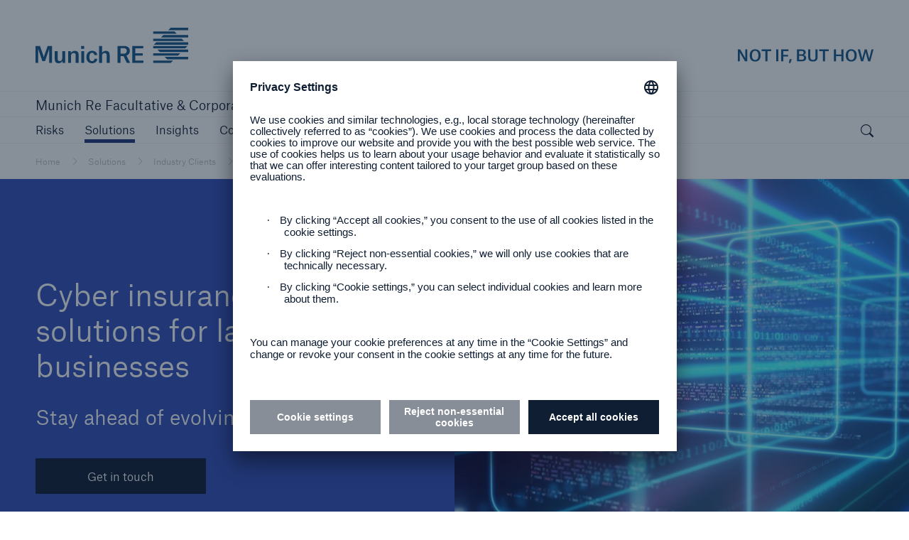

--- FILE ---
content_type: text/html; charset=UTF-8
request_url: https://www.munichre.com/en/solutions/for-industry-clients/cyber-solutions-for-industry-clients.html
body_size: 16735
content:



<!doctype html>
<html lang="en" class="no-js">
    <head>
    <meta charset="UTF-8"/>
    <title>Cyber insurance solutions for large organizations | Munich Re</title>
    
    <meta name="description" content="Discover how Munich Re F&amp;C’s customized cyber insurance solutions can protect your organization in the evolving cyber threat landscape."/>
    <meta name="template" content="detail"/>
    <meta name="viewport" content="width=device-width, initial-scale=1"/>
    

    


<meta http-equiv="x-ua-compatible" content="ie=edge"/>

<meta name="viewport" content="width=device-width, initial-scale=1.0, shrink-to-fit=no"/>
<meta name="msapplication-tap-highlight" content="no"/>
<meta name="format-detection" content="telephone=no"/>



  
  
    <meta name="image" property="og:image" content="https://www.munichre.com/content/dam/munichre/global/images/royalty-free/GettyImages-1490352690.jpg/_jcr_content/renditions/original.image_file.1200.800.file/GettyImages-1490352690.jpg"/>
  
    <meta property="og:type" content="website"/>
  
    <meta property="og:description" content="Discover how Munich Re F&amp;C’s customized cyber insurance solutions can protect your organization in the evolving cyber threat landscape."/>
  
    <meta property="og:title" content="Cyber insurance solutions for large organizations | Munich Re"/>
  
    <meta name="twitter:card" content="summary_large_image"/>
  
    <meta name="google-site-verification" content="VnpRm90MZw8IA12dwlZNI_PULa55G3gh_aSkQlgQGsA"/>
  
    <meta property="og:url" content="https://www.munichre.com/en/solutions/for-industry-clients/cyber-solutions-for-industry-clients.html"/>
  







  <meta name="content-page-ref" content="HFXxOQQvgWHroQ03ypmgewd6evNHp4BOEs32K-UecG4gOra_Vwr9VHyKF3ZUV-v5iAAbUa-Vmy8J_pdLuQVjolLkth0SneV4vSA7lO27oF8k5uSPfiOHnDir496j-rVGffKjztMc4HgKDb10RNL93SjfTQLp8m0GmHJFuc8DdCV9RL0-ULBHyHlt90UJAbhQ"/>
<script defer="defer" type="text/javascript" src="https://rum.hlx.page/.rum/@adobe/helix-rum-js@%5E2/dist/rum-standalone.js" data-routing="program=102052,environment=979411,tier=publish"></script>
<link rel="apple-touch-startup-image" media="(device-width: 320px) and (device-height: 480px) and (-webkit-device-pixel-ratio: 1)" href="/etc/clientlibs/munichre/mrwebsites/corporate/frontend/favicons.lc-2026.121.1141451.0007355284_cp2fm-converted-lc.res/apple-touch-startup-image-320x460.png"/>
  <link rel="apple-touch-startup-image" media="(device-width: 320px) and (device-height: 480px) and (-webkit-device-pixel-ratio: 2)" href="/etc/clientlibs/munichre/mrwebsites/corporate/frontend/favicons.lc-2026.121.1141451.0007355284_cp2fm-converted-lc.res/apple-touch-startup-image-640x920.png"/>
  <link rel="apple-touch-startup-image" media="(device-width: 320px) and (device-height: 568px) and (-webkit-device-pixel-ratio: 2)" href="/etc/clientlibs/munichre/mrwebsites/corporate/frontend/favicons.lc-2026.121.1141451.0007355284_cp2fm-converted-lc.res/apple-touch-startup-image-640x1096.png"/>
  <link rel="apple-touch-startup-image" media="(device-width: 375px) and (device-height: 667px) and (-webkit-device-pixel-ratio: 2)" href="/etc/clientlibs/munichre/mrwebsites/corporate/frontend/favicons.lc-2026.121.1141451.0007355284_cp2fm-converted-lc.res/apple-touch-startup-image-750x1294.png"/>
  <link rel="apple-touch-startup-image" media="(device-width: 414px) and (device-height: 736px) and (orientation: landscape) and (-webkit-device-pixel-ratio: 3)" href="/etc/clientlibs/munichre/mrwebsites/corporate/frontend/favicons.lc-2026.121.1141451.0007355284_cp2fm-converted-lc.res/apple-touch-startup-image-1182x2208.png"/>
  <link rel="apple-touch-startup-image" media="(device-width: 414px) and (device-height: 736px) and (orientation: portrait) and (-webkit-device-pixel-ratio: 3)" href="/etc/clientlibs/munichre/mrwebsites/corporate/frontend/favicons.lc-2026.121.1141451.0007355284_cp2fm-converted-lc.res/apple-touch-startup-image-1242x2148.png"/>
  <link rel="apple-touch-startup-image" media="(device-width: 768px) and (device-height: 1024px) and (orientation: landscape) and (-webkit-device-pixel-ratio: 1)" href="/etc/clientlibs/munichre/mrwebsites/corporate/frontend/favicons.lc-2026.121.1141451.0007355284_cp2fm-converted-lc.res/apple-touch-startup-image-748x1024.png"/>
  <link rel="apple-touch-startup-image" media="(device-width: 768px) and (device-height: 1024px) and (orientation: portrait) and (-webkit-device-pixel-ratio: 1)" href="/etc/clientlibs/munichre/mrwebsites/corporate/frontend/favicons.lc-2026.121.1141451.0007355284_cp2fm-converted-lc.res/apple-touch-startup-image-768x1004.png"/>
  <link rel="apple-touch-startup-image" media="(device-width: 768px) and (device-height: 1024px) and (orientation: landscape) and (-webkit-device-pixel-ratio: 2)" href="/etc/clientlibs/munichre/mrwebsites/corporate/frontend/favicons.lc-2026.121.1141451.0007355284_cp2fm-converted-lc.res/apple-touch-startup-image-1496x2048.png"/>
  <link rel="apple-touch-startup-image" media="(device-width: 768px) and (device-height: 1024px) and (orientation: portrait) and (-webkit-device-pixel-ratio: 2)" href="/etc/clientlibs/munichre/mrwebsites/corporate/frontend/favicons.lc-2026.121.1141451.0007355284_cp2fm-converted-lc.res/apple-touch-startup-image-1536x2008.png"/>

  <link rel="apple-touch-icon" sizes="57x57" href="/content/dam/munichre/contentlounge/website-pieces/administrative/favicons/munichre-icon/apple-touch-icon-180x180.png/_jcr_content/renditions/original.image_file.57.57.file/apple-touch-icon-180x180.png"/>
  <link rel="apple-touch-icon" sizes="60x60" href="/content/dam/munichre/contentlounge/website-pieces/administrative/favicons/munichre-icon/apple-touch-icon-180x180.png/_jcr_content/renditions/original.image_file.60.60.file/apple-touch-icon-180x180.png"/>
  <link rel="apple-touch-icon" sizes="72x72" href="/content/dam/munichre/contentlounge/website-pieces/administrative/favicons/munichre-icon/apple-touch-icon-180x180.png/_jcr_content/renditions/original.image_file.72.72.file/apple-touch-icon-180x180.png"/>
  <link rel="apple-touch-icon" sizes="76x76" href="/content/dam/munichre/contentlounge/website-pieces/administrative/favicons/munichre-icon/apple-touch-icon-180x180.png/_jcr_content/renditions/original.image_file.76.76.file/apple-touch-icon-180x180.png"/>
  <link rel="apple-touch-icon" sizes="114x114" href="/content/dam/munichre/contentlounge/website-pieces/administrative/favicons/munichre-icon/apple-touch-icon-180x180.png/_jcr_content/renditions/original.image_file.114.114.file/apple-touch-icon-180x180.png"/>
  <link rel="apple-touch-icon" sizes="120x120" href="/content/dam/munichre/contentlounge/website-pieces/administrative/favicons/munichre-icon/apple-touch-icon-180x180.png/_jcr_content/renditions/original.image_file.120.120.file/apple-touch-icon-180x180.png"/>
  <link rel="apple-touch-icon" sizes="144x144" href="/content/dam/munichre/contentlounge/website-pieces/administrative/favicons/munichre-icon/apple-touch-icon-180x180.png/_jcr_content/renditions/original.image_file.144.144.file/apple-touch-icon-180x180.png"/>
  <link rel="apple-touch-icon" sizes="152x152" href="/content/dam/munichre/contentlounge/website-pieces/administrative/favicons/munichre-icon/apple-touch-icon-180x180.png/_jcr_content/renditions/original.image_file.152.152.file/apple-touch-icon-180x180.png"/>
  <link rel="apple-touch-icon" sizes="180x180" href="/content/dam/munichre/contentlounge/website-pieces/administrative/favicons/munichre-icon/apple-touch-icon-180x180.png/_jcr_content/renditions/original./apple-touch-icon-180x180.png"/>

  <link rel="icon" type="image/png" sizes="32x32" href="/content/dam/munichre/contentlounge/website-pieces/administrative/favicons/munichre-icon/favicon-32x32.png/_jcr_content/renditions/original./favicon-32x32.png"/>
  <link rel="icon" type="image/png" sizes="16x16" href="/content/dam/munichre/contentlounge/website-pieces/administrative/favicons/munichre-icon/favicon-16x16.png/_jcr_content/renditions/original./favicon-16x16.png"/>
  <link rel="shortcut icon" href="/content/dam/munichre/contentlounge/website-pieces/administrative/favicons/munichre-icon/favicon.ico/_jcr_content/renditions/original./favicon.ico"/>




    <link rel="canonical" href="https://www.munichre.com/en/solutions/for-industry-clients/cyber-solutions-for-industry-clients.html"/>





    <link rel="stylesheet" href="https://www.munichre.com/en.color-schemes.css" type="text/css"/>



<link rel="stylesheet" href="/etc/clientlibs/munichre/mrwebsites/corporate/frontend/resources.lc-2026.121.1141451.0007355284_cp2fm-converted-lc.res/css/styles.print.min.css" media="print" type="text/css"/>


  
<link rel="stylesheet" href="/etc.clientlibs/munichre/mrwebsites/corporate/core/clientlibs/mrwebsites.corporate.cq.app-react.lc-e61254ec9c8cc22089c8360a5b5bec6d-lc.min.css" type="text/css">
<link rel="stylesheet" href="/etc.clientlibs/munichre/mrwebsites/corporate/core/clientlibs/mrwebsites.corporate.app.lc-164889e9ba30a3b21d9a7d51556130a3-lc.min.css" type="text/css">
      
  



<script type="text/javascript">(function(d,s){var l=d.createElement(s),e=d.getElementsByTagName(s)[0];
l.async=true;l.type='text/javascript';
l.src='https://c.leadlab.click/5af6925e29eb3650.js';
e.parentNode.insertBefore(l,e);})(document,'script');</script>



<script>
if (typeof biotope !== 'undefined') {
  biotope.configuration.set('data.staticResourcesBase', '/etc/clientlibs/munichre/mrwebsites/corporate/frontend/resources.lc-2026.121.1141451.0007355284_cp2fm-converted-lc.res/');
  biotope.configuration.set('data.staticResourcesContentRepoBase', '/etc/clientlibs/munichre/mrwebsites/corporate/frontend/resources.lc-2026.121.1141451.0007355284_cp2fm-converted-lc.res/');

  biotope.configuration.set('data.chartDataBaseUrl', ''); // has to be empty, relative url is available at component

}
</script>






  

    
    
    

    

    


        <script type="text/javascript" src="//assets.adobedtm.com/launch-ENcf8fe449e1d74e9aa91e6c2c896b4675.min.js" async></script>


    
    
    

    

    
    
</head>
    <body class="content page basicpage mr-theme-vibrantblue mr-page--sharing" data-chartdatabaseurl="">
        <a href="#" class="skip-link">Skip to main content</a>
        
        
            



            <div class="page-wrap">

  
<mr-m-news-ticker class="mr-m-news-ticker" api-url="https://www.munichre.com/en/solutions/for-industry-clients/cyber-solutions-for-industry-clients/_jcr_content.newsalert.json">
</mr-m-news-ticker>

<div class="headercwcontainer">
  <div class="xfpage page">

    <header class="headerCw">
      <div class="headerCw__inner">

        








<div class="headerCw__logo-wrapper">

  








  
  
  


<a class="headerCw__logo-left " href="https://www.munichre.com/en.html">

    
    

    
  <span class="mr-h-visually-hidden">Munich Re logo</span>

  
  

  
  
      <mr-e-icon title="Munich Re" class="mr-logo-first" icon-path="/content/dam/munichre/contentlounge/website-pieces/administrative/left-logos/munichre_logo.svg/_jcr_content/renditions/original.media_file.file/munichre_logo.svg"></mr-e-icon>
      <mr-e-icon title="Munich Re" class="mr-logo-light" icon-path="/content/dam/munichre/contentlounge/website-pieces/administrative/left-logos/munichre_logo.svg/_jcr_content/renditions/original.media_file.file/munichre_logo.svg"></mr-e-icon>
      <mr-e-icon class="mr-logo-second"></mr-e-icon>
  

</a>


    




  








  
  
  


<a class="headerCw__logo-right headerCw__logo-right--standard ">

    
    

    
    <span class="mr-h-visually-hidden">Not if, but how</span>

  
  

  
  
    <mr-e-icon title="Munich Re claim" class="mr-logo-first" icon-path="/content/dam/munichre/contentlounge/website-pieces/administrative/right-logos/munichre_claim.svg/_jcr_content/renditions/original.media_file.file/munichre_claim.svg"></mr-e-icon>
    <mr-e-icon title="Munich Re claim" class="mr-logo-light" icon-path="/content/dam/munichre/contentlounge/website-pieces/administrative/right-logos/munichre_claim.svg/_jcr_content/renditions/original.media_file.file/munichre_claim.svg"></mr-e-icon>
    <mr-e-icon class="mr-logo-second"></mr-e-icon>
  


</a>


    




</div>



  

  

  











<div class="headerCw__legalEntityWrapper">
  <div class="headerCw__legalEntityRow">
    <div tabindex="0" class="headerCw__legalEntity ">Munich Re Facultative &amp; Corporate (F&amp;C)</div>

    


    <div class="headerCw__legalEntityFill"></div>

    
    

    

    
    

  </div>
</div>












        <!-- Standard navigation -->
        




<div class="headerCw__navigation visible ">

  <button data-overlay-open="navigation" class="headerCw__navigationBurger hidden" title="open navigation" aria-label="open navigation"></button>

  <nav class="cmp-list" aria-label="Main">
    <ul class="cmp-list__item-container">
      <li class="cmp-list__item " data-navigation-leaf="false">
        <div>
          <a class="cmp-list__item-link" href="https://www.munichre.com/en/risks.html" role="button">
            <span class="cmp-list__item-title">Risks</span>
          </a>
        </div>
      </li>
<li class="cmp-list__item selected" data-navigation-leaf="false">
        <div>
          <a class="cmp-list__item-link" href="https://www.munichre.com/en/solutions.html" role="button">
            <span class="cmp-list__item-title">Solutions</span>
          </a>
        </div>
      </li>
<li class="cmp-list__item " data-navigation-leaf="true">
        <div>
          <a class="cmp-list__item-link" href="https://www.munichre.com/en/insights.html" role="link">
            <span class="cmp-list__item-title">Insights</span>
          </a>
        </div>
      </li>
<li class="cmp-list__item " data-navigation-leaf="false">
        <div>
          <a class="cmp-list__item-link" href="https://www.munichre.com/en/company.html" role="button">
            <span class="cmp-list__item-title">Company</span>
          </a>
        </div>
      </li>
<li class="cmp-list__item " data-navigation-leaf="true">
        <div>
          <a class="cmp-list__item-link" href="https://careers.munichre.com/en/munichre" role="link" target="_blank">
            <span class="cmp-list__item-title">Careers</span>
          </a>
        </div>
      </li>

    </ul>
  </nav>

  <div class="headerCw__navigationFill"></div>
  
  
  

  

  



  

  <button data-overlay-open="search" class="headerCw__navigationSearch" aria-label="open search">
</button>
  
</div>

        <!-- Simple navigation -->
        

        <!-- MEAG navigation -->
        

      </div>
    </header>
  </div>
</div>



  <main class="main content ">
    <article>

      <div class="root responsivegrid">


<div class="aem-Grid aem-Grid--12 aem-Grid--default--12 ">
    
    <div class="rowColResponsiveGrid responsivegrid aem-GridColumn aem-GridColumn--default--12"><div class=" ">

  

  
  

  <div class="row ">
    <div class="col ">
      <div class="breadcrumb aem-GridColumn aem-GridColumn--default--12">
<nav class="cmp-breadcrumb" aria-label="Breadcrumb">
  <ol class="cmp-breadcrumb__list" itemscope itemtype="http://schema.org/BreadcrumbList">
    <li class="cmp-breadcrumb__item" itemprop="itemListElement" itemscope itemtype="http://schema.org/ListItem">
      <a class="cmp-breadcrumb__item-link" itemprop="item" href="https://www.munichre.com/en.html">
        <span itemprop="name">Home</span>
      </a>
      <meta itemprop="position" content="1"/>
    </li>
  
    <li class="cmp-breadcrumb__item" itemprop="itemListElement" itemscope itemtype="http://schema.org/ListItem">
      <a class="cmp-breadcrumb__item-link" itemprop="item" href="https://www.munichre.com/en/solutions.html">
        <span itemprop="name">Solutions</span>
      </a>
      <meta itemprop="position" content="2"/>
    </li>
  
    <li class="cmp-breadcrumb__item" itemprop="itemListElement" itemscope itemtype="http://schema.org/ListItem">
      <a class="cmp-breadcrumb__item-link" itemprop="item" href="https://www.munichre.com/en/solutions/for-industry-clients.html">
        <span itemprop="name">Industry Clients</span>
      </a>
      <meta itemprop="position" content="3"/>
    </li>
  
    <li class="cmp-breadcrumb__item cmp-breadcrumb__item--active" itemprop="itemListElement" itemscope itemtype="http://schema.org/ListItem">
      
        <span itemprop="name">Cyber insurance solutions</span>
      
      <meta itemprop="position" content="4"/>
    </li>
  </ol>
</nav>


    

</div>
<div class="stageStandardWrapper mr-m-stage-standard__wrapper aem-GridColumn aem-GridColumn--default--12">



  










<mr-m-stage-standard class="mr-m-stage-standard  mr-m-stage-standard--themed-background">
    <div class="mr-m-stage-standard__overview">
        <div class="mr-m-stage-standard__grid-container">
            <div class="mr-m-stage-standard__media">
                <!-- image -->
                
                  

  
  
  


  <div class="imageBasic  " data-ratio="1.7778">

    <div class="imageBasic__inner">

      

        
        <picture><source media="(min-width: 1024px)" srcset="/content/dam/munichre/global/images/royalty-free/GettyImages-1490352690.jpg/_jcr_content/renditions/crop-16x9-2560.jpg./crop-16x9-2560.jpg 2560w, /content/dam/munichre/global/images/royalty-free/GettyImages-1490352690.jpg/_jcr_content/renditions/crop-16x9-1920.jpg./crop-16x9-1920.jpg 1920w, /content/dam/munichre/global/images/royalty-free/GettyImages-1490352690.jpg/_jcr_content/renditions/crop-16x9-1280.jpg./crop-16x9-1280.jpg 1280w, /content/dam/munichre/global/images/royalty-free/GettyImages-1490352690.jpg/_jcr_content/renditions/crop-16x9-393.jpg./crop-16x9-393.jpg 393w" /><source media="(min-width: 640px)" srcset="/content/dam/munichre/global/images/royalty-free/GettyImages-1490352690.jpg/_jcr_content/renditions/crop-2x1-2560.jpg./crop-2x1-2560.jpg 2560w, /content/dam/munichre/global/images/royalty-free/GettyImages-1490352690.jpg/_jcr_content/renditions/crop-2x1-768.jpg./crop-2x1-768.jpg 768w" /><source media="(min-width: 320px)" srcset="/content/dam/munichre/global/images/royalty-free/GettyImages-1490352690.jpg/_jcr_content/renditions/crop-1x1-2560.jpg./crop-1x1-2560.jpg 2560w, /content/dam/munichre/global/images/royalty-free/GettyImages-1490352690.jpg/_jcr_content/renditions/crop-1x1-1280.jpg./crop-1x1-1280.jpg 1280w, /content/dam/munichre/global/images/royalty-free/GettyImages-1490352690.jpg/_jcr_content/renditions/crop-1x1-768.jpg./crop-1x1-768.jpg 768w, /content/dam/munichre/global/images/royalty-free/GettyImages-1490352690.jpg/_jcr_content/renditions/crop-1x1-400.jpg./crop-1x1-400.jpg 400w" /><img src="/content/dam/munichre/global/images/royalty-free/GettyImages-1490352690.jpg/_jcr_content/renditions/crop-16x9-1280.jpg./crop-16x9-1280.jpg" alt="Abstract image of programming data analysis process" title="Abstract image of programming data analysis process"/></picture>

      

    </div>

    
    
  </div>


                

                <!-- video -->
                

                
                <span class="mr-m-stage-standard__media-caption">© Yuichiro Chino / Getty Images</span>
            </div>
            <div class="mr-m-stage-standard__overview__content">
                <div class="mr-m-stage-standard__overview__content-inner">
                    <div class="mr-m-stage-standard__overview__content-main">
                        <h1 class="mr-m-stage-standard__overview__content-main-header
                        ">
                            Cyber insurance solutions for large businesses
                            
                        </h1>
                    </div>
                    <div class="mr-m-stage-standard__overview__content-headers">

                        <h3 class="mr-m-stage-standard__overview__content-headers-subtitle">
                            Stay ahead of evolving cyber risks
                            
                        </h3>

                        
                        
                        

                        
                        <div class="mr-m-stage-standard__overview__content-headers-button-wrapper">
                            <a class="button button--cb button--cyan" role="button" tabindex="0" href="https://www.munichre.com/en/solutions/for-industry-clients/cyber-solutions-for-industry-clients.html#2065758859">Get in touch</a>

                            

                        </div>
                        

                    </div>

                </div>

            </div>
            
            
            <div class="mr-m-stage-standard__overview__content-sharing">
                





  
  

<mr-m-sharing>
  <mr-m-popover class="mr-m-sharing__popover mr-m-popover--label-visible">

    <button class="mr-m-popover__toggle">
      <span class="mr-m-popover__toggle-label" data-action="open">Share this page</span>
      <span class="mr-m-popover__toggle-label" data-action="close">Close</span>
      <mr-e-icon class="mr-m-popover__toggle-icon" icon-id="mr-icon-share-social" data-action="open" role="presentation"></mr-e-icon>
      <mr-e-icon class="mr-m-popover__toggle-icon" icon-id="mr-icon-close" data-action="close" role="presentation"></mr-e-icon>
    </button>

    <div class="mr-m-popover__overlay">
      <div class="mr-m-popover__header">     
        <p class="mr-m-popover__heading">Share</p>
        <button class="mr-m-popover__close-btn">
          <mr-e-icon class="mr-m-popover__close-icon" icon-id="mr-icon-close" role="presentation">
          </mr-e-icon>
          <span class="mr-h-visually-hidden">Close</span>
        </button>
      </div>

      <section>
        <ul class="mr-m-sharing__list">
          
  <li>
      <a class="mr-m-sharing__link " href="//www.linkedin.com/shareArticle?url=https://www.munichre.com/en/solutions/for-industry-clients/cyber-solutions-for-industry-clients.html" target="_blank">
          <mr-e-icon class="mr-m-sharing__link-icon" icon-path="/content/dam/munichre/contentlounge/website-pieces/icons/static-icons/mr-icons/linkedin-2.svg/_jcr_content/renditions/original.media_file.file/linkedin-2.svg" role="presentation"></mr-e-icon>
          <span class="mr-m-sharing__link-label">LinkedIn</span>
      </a>
  </li>

        
          
  <li>
      <a class="mr-m-sharing__link " href="//www.facebook.com/sharer.php?u=https://www.munichre.com/en/solutions/for-industry-clients/cyber-solutions-for-industry-clients.html" target="_blank">
          <mr-e-icon class="mr-m-sharing__link-icon" icon-path="/content/dam/munichre/contentlounge/website-pieces/icons/static-icons/mr-icons/facebook.svg/_jcr_content/renditions/original.media_file.file/facebook.svg" role="presentation"></mr-e-icon>
          <span class="mr-m-sharing__link-label">Facebook</span>
      </a>
  </li>

        
          
  <li>
      <a class="mr-m-sharing__link " href="whatsapp://send?text=https://www.munichre.com/en/solutions/for-industry-clients/cyber-solutions-for-industry-clients.html" target="_blank">
          <mr-e-icon class="mr-m-sharing__link-icon" icon-path="/content/dam/munichre/contentlounge/website-pieces/icons/static-icons/mr-icons/whatsapp.svg/_jcr_content/renditions/original.media_file.file/whatsapp.svg" role="presentation"></mr-e-icon>
          <span class="mr-m-sharing__link-label">Whatsapp</span>
      </a>
  </li>

        
          
  <li>
      <a class="mr-m-sharing__link " href="mailto:?subject=Cyber%20insurance%20solutions%20for%20large%20organizations&body=https://www.munichre.com/en/solutions/for-industry-clients/cyber-solutions-for-industry-clients.html" target="_blank">
          <mr-e-icon class="mr-m-sharing__link-icon" icon-path="/content/dam/munichre/contentlounge/website-pieces/icons/static-icons/mr-icons/mail.svg/_jcr_content/renditions/original.media_file.file/mail.svg" role="presentation"></mr-e-icon>
          <span class="mr-m-sharing__link-label">E-Mail</span>
      </a>
  </li>

        
          
  <li>
      <a class="mr-m-sharing__link mr-m-sharing__link--copy" href="https://www.munichre.com/en/solutions/for-industry-clients/cyber-solutions-for-industry-clients.html" target="_blank">
          <mr-e-icon class="mr-m-sharing__link-icon" icon-path="/content/dam/munichre/contentlounge/website-pieces/icons/static-icons/mr-icons/link-1.svg/_jcr_content/renditions/original.media_file.file/link-1.svg" role="presentation"></mr-e-icon>
          <span class="mr-m-sharing__link-label">Copy Link</span>
      </a>
  </li>

        </ul>
      </section>

    </div>
  </mr-m-popover>
</mr-m-sharing>



            </div>
        </div>
    </div>
</mr-m-stage-standard>



    

</div>
<div class="textToSpeechPlayer aem-GridColumn aem-GridColumn--default--12"><mr-m-text-to-speech-player class="mr-m-text-to-speech-player" role="application" tabindex="0">
    <div class="player__container d-none" data-i18n-play="Play" data-i18n-remove="Remove">
        <div class="player__wishlist d-none"><ul></ul></div>
        <div class="player__content">
            <audio class="player__audio d-none">
                <source src="" type="audio/mp3"/>
            </audio>
            <div class="player__info">
                <img alt="alt txt" class="player__info-image" src=""/>
                <div class="player__info-content">
                    <h3 class="player__info-name">properties.trackTitle</h3>
                    <p class="player__info-description">properties.trackSubtitle</p>
                </div>
            </div>
            <div class="player__functions">
                <div class="player__volume">
                    <button class="icon-volume" title="Mute player">
                        <svg class="sound-active" width="18" height="18" viewBox="0 0 18 18" fill="none" xmlns="https://www.w3.org/2000/svg">
                            <path d="M4.03189 5.85891L8.98924 1.112V16.6393L4.03189 11.8948H0V5.85891H4.03189ZM11.0506 0V2.07094C13.9251 2.99641 16.0032 5.6939 16.0032 8.87445C16.0032 12.055 13.9227 14.7525 11.0506 15.678V17.7489C15.0395 16.766 17.9976 13.1646 17.9976 8.87206C17.9976 4.57951 15.0395 0.982862 11.0506 0ZM13.4492 8.87684C13.4492 7.13591 12.4807 5.61977 11.0506 4.84018V12.9111C12.4783 12.1315 13.4492 10.6178 13.4492 8.87445V8.87684Z" fill="#6D767C"/>
                        </svg>
                        <svg class="sound-mute" width="24" height="24" viewBox="0 0 24 24" fill="none">
                            <path d="M5.4,7.9L12,1.5v20.7l-6.6-6.3H0v-8H5.4L5.4,7.9z M21,12l3,3l-2,2l-3-3l-3,3l-2-2l3-3l-3-3l2-2l3,3l3-3l2,2L21,12z" fill="#6D767C"/>
                        </svg>
                    </button>
                    <input class="volume-slider" type="range" min="0" max="100" value="50"/>
                </div>
                <div class="player__controls flex-group">
                    <button class="icon-back" title="Rewind/Previous">
                        <svg width="24" height="24" viewBox="0 0 24 24" fill="none" xmlns="https://www.w3.org/2000/svg">
                            <path d="M22 22.2338C22 23.0111 21.152 23.4912 20.4855 23.0913L3.42916 12.8575C2.78182 12.4691 2.78182 11.5309 3.42916 11.1425L20.4855 0.908697C21.152 0.508781 22 0.988895 22 1.76619L22 22.2338Z" fill="#6D767C"/>
                            <rect x="2" width="3" height="24" fill="#6D767C"/>
                        </svg>
                    </button>
                    <button class="icon-play" title="Play">
                        <svg width="18" height="18" viewBox="0 0 18 18" fill="none" xmlns="https://www.w3.org/2000/svg">
                            <path fill-rule="evenodd" clip-rule="evenodd" d="M16.2071 8.22547L2.03696 0.0925565C1.57398 -0.173519 1 0.165763 1 0.706361V17.2936C1 17.8342 1.57398 18.1735 2.03696 17.9074L16.2071 9.77453C16.8005 9.43337 16.8005 8.56663 16.2071 8.22547" fill="#6D767C"></path>
                        </svg>
                    </button>
                    <button class="icon-pause d-none" title="Pause">
                        <svg width="18" height="18" viewBox="0 0 18 18" fill="none" xmlns="https://www.w3.org/2000/svg">
                            <rect x="2" width="5.25" height="18" fill="#6D767C"></rect>
                            <rect x="10.25" width="5.25" height="18" fill="#6D767C"></rect>
                        </svg>
                    </button>
                    <button class="icon-forward" title="Next">
                        <svg width="24" height="24" viewBox="0 0 24 24" fill="none" xmlns="https://www.w3.org/2000/svg">
                            <rect x="19" width="3" height="24"/>
                            <path d="M2 1.76619C2 0.988895 2.84797 0.508783 3.5145 0.908697L20.5708 11.1425C21.2182 11.5309 21.2182 12.4691 20.5708 12.8575L3.5145 23.0913C2.84797 23.4912 2 23.0111 2 22.2338L2 1.76619Z"/>
                        </svg>
                    </button>
                </div>

                <div class="player__controls flex-group mobile-position">
                    <button class="icon-expand" title="Expand player">
                        <svg width="20" height="20" viewBox="0 0 20 20" fill="none" xmlns="https://www.w3.org/2000/svg">
                            <path fill-rule="evenodd" clip-rule="evenodd" d="M19 1V7.18806H17.875V2.92037L12.0852 8.71019L11.2898 7.91481L17.0796 2.125H12.8125V1H19ZM7.91481 11.2898L2.125 17.079V12.8125H1V19H7.1875V17.875H2.92037L8.71019 12.0852L7.91481 11.2898Z" fill="#6D767C"/>
                            <path d="M19 1H19.1875V0.8125H19V1ZM19 7.18806V7.37556H19.1875V7.18806H19ZM17.875 7.18806H17.6875V7.37556H17.875V7.18806ZM17.875 2.92037H18.0625V2.46771L17.7424 2.78779L17.875 2.92037ZM12.0852 8.71019L11.9526 8.84277L12.0852 8.97535L12.2178 8.84277L12.0852 8.71019ZM11.2898 7.91481L11.1572 7.78223L11.0246 7.91481L11.1572 8.0474L11.2898 7.91481ZM17.0796 2.125L17.2122 2.25758L17.5323 1.9375H17.0796V2.125ZM12.8125 2.125H12.625V2.3125H12.8125V2.125ZM12.8125 1V0.8125H12.625V1H12.8125ZM7.91481 11.2898L8.0474 11.1572L7.91482 11.0246L7.78224 11.1572L7.91481 11.2898ZM2.125 17.079H1.9375V17.5317L2.25758 17.2116L2.125 17.079ZM2.125 12.8125H2.3125V12.625H2.125V12.8125ZM1 12.8125V12.625H0.8125V12.8125H1ZM1 19H0.8125V19.1875H1V19ZM7.1875 19V19.1875H7.375V19H7.1875ZM7.1875 17.875H7.375V17.6875H7.1875V17.875ZM2.92037 17.875L2.78779 17.7424L2.46771 18.0625H2.92037V17.875ZM8.71019 12.0852L8.84277 12.2178L8.97535 12.0852L8.84277 11.9526L8.71019 12.0852ZM18.8125 1V7.18806H19.1875V1H18.8125ZM19 7.00056H17.875V7.37556H19V7.00056ZM18.0625 7.18806V2.92037H17.6875V7.18806H18.0625ZM17.7424 2.78779L11.9526 8.5776L12.2178 8.84277L18.0076 3.05296L17.7424 2.78779ZM12.2178 8.5776L11.4224 7.78223L11.1572 8.0474L11.9526 8.84277L12.2178 8.5776ZM11.4224 8.0474L17.2122 2.25758L16.947 1.99242L11.1572 7.78223L11.4224 8.0474ZM17.0796 1.9375H12.8125V2.3125H17.0796V1.9375ZM13 2.125V1H12.625V2.125H13ZM12.8125 1.1875H19V0.8125H12.8125V1.1875ZM7.78224 11.1572L1.99242 16.9465L2.25758 17.2116L8.04739 11.4224L7.78224 11.1572ZM2.3125 17.079V12.8125H1.9375V17.079H2.3125ZM2.125 12.625H1V13H2.125V12.625ZM0.8125 12.8125V19H1.1875V12.8125H0.8125ZM1 19.1875H7.1875V18.8125H1V19.1875ZM7.375 19V17.875H7V19H7.375ZM7.1875 17.6875H2.92037V18.0625H7.1875V17.6875ZM3.05296 18.0076L8.84277 12.2178L8.5776 11.9526L2.78779 17.7424L3.05296 18.0076ZM8.84277 11.9526L8.0474 11.1572L7.78223 11.4224L8.5776 12.2178L8.84277 11.9526Z" fill="black" fill-opacity="0.2"/>
                        </svg>
                    </button>
                    <button class="icon-minimize" title="Minimize player">
                        <svg width="20" height="20" viewBox="0 0 20 20" fill="none" xmlns="https://www.w3.org/2000/svg">
                            <path fill-rule="evenodd" clip-rule="evenodd" d="M13.2268 7.76969H17.4939V8.89469H11.3064V2.70719H12.4314V6.97431L18.4057 1L19.2011 1.79538L13.2268 7.76969ZM2.91567 11.0974V12.2224H7.1828L1.20117 18.2046L1.99655 19L7.97873 13.0178V17.2849H9.10373V11.0974H2.91567Z" fill="#6D767C"/>
                            <path d="M13.2268 7.76969L13.0942 7.6371L12.7741 7.95719H13.2268V7.76969ZM17.4939 7.76969H17.6814V7.58219H17.4939V7.76969ZM17.4939 8.89469V9.08219H17.6814V8.89469H17.4939ZM11.3064 8.89469H11.1189V9.08219H11.3064V8.89469ZM11.3064 2.70719V2.51969H11.1189V2.70719H11.3064ZM12.4314 2.70719H12.6189V2.51969H12.4314V2.70719ZM12.4314 6.97431H12.2439V7.42698L12.564 7.1069L12.4314 6.97431ZM18.4057 1L18.5383 0.867417L18.4057 0.734835L18.2731 0.867417L18.4057 1ZM19.2011 1.79538L19.3337 1.92796L19.4662 1.79538L19.3337 1.66279L19.2011 1.79538ZM2.91567 11.0974V10.9099H2.72817V11.0974H2.91567ZM2.91567 12.2224H2.72817V12.4099H2.91567V12.2224ZM7.1828 12.2224L7.31539 12.355L7.63543 12.0349H7.1828V12.2224ZM1.20117 18.2046L1.06858 18.0721L0.936013 18.2046L1.06859 18.3372L1.20117 18.2046ZM1.99655 19L1.86396 19.1326L1.99655 19.2652L2.12913 19.1326L1.99655 19ZM7.97873 13.0178H8.16623V12.5652L7.84615 12.8852L7.97873 13.0178ZM7.97873 17.2849H7.79123V17.4724H7.97873V17.2849ZM9.10373 17.2849V17.4724H9.29123V17.2849H9.10373ZM9.10373 11.0974H9.29123V10.9099H9.10373V11.0974ZM13.2268 7.95719H17.4939V7.58219H13.2268V7.95719ZM17.3064 7.76969V8.89469H17.6814V7.76969H17.3064ZM17.4939 8.70719H11.3064V9.08219H17.4939V8.70719ZM11.4939 8.89469V2.70719H11.1189V8.89469H11.4939ZM11.3064 2.89469H12.4314V2.51969H11.3064V2.89469ZM12.2439 2.70719V6.97431H12.6189V2.70719H12.2439ZM12.564 7.1069L18.5383 1.13258L18.2731 0.867417L12.2988 6.84173L12.564 7.1069ZM18.2731 1.13258L19.0685 1.92796L19.3337 1.66279L18.5383 0.867417L18.2731 1.13258ZM19.0685 1.66279L13.0942 7.6371L13.3594 7.90227L19.3337 1.92796L19.0685 1.66279ZM2.72817 11.0974V12.2224H3.10317V11.0974H2.72817ZM2.91567 12.4099H7.1828V12.0349H2.91567V12.4099ZM7.05021 12.0899L1.06858 18.0721L1.33376 18.3372L7.31539 12.355L7.05021 12.0899ZM1.06859 18.3372L1.86396 19.1326L2.12913 18.8674L1.33375 18.072L1.06859 18.3372ZM2.12913 19.1326L8.11132 13.1504L7.84615 12.8852L1.86396 18.8674L2.12913 19.1326ZM7.79123 13.0178V17.2849H8.16623V13.0178H7.79123ZM7.97873 17.4724H9.10373V17.0974H7.97873V17.4724ZM9.29123 17.2849V11.0974H8.91623V17.2849H9.29123ZM9.10373 10.9099H2.91567V11.2849H9.10373V10.9099Z" fill="#979797"/>
                        </svg>
                    </button>
                    <button class="icon-playlist inactive" title="Show/Hide playlist">
                        <svg version="1.1" id="Layer_1" xmlns="https://www.w3.org/2000/svg" xmlns:xlink="https://www.w3.org/1999/xlink" x="0px" y="0px" viewBox="0 0 24 24" style="enable-background:new 0 0 24 24;" xml:space="preserve">
                            <path d="M15,11H0V9h15V11z M15,2H0v2h15V2z M20,2h-2v2v10.6c-0.6-0.3-1.3-0.6-2-0.6c-2.2,0-4,1.8-4,4s1.8,4,4,4s4-1.8,4-4V4h4V2H20z
                                M0,18h9v-2H0V18z"/>
                        </svg>
                    </button>
                    <button class="icon-close" title="Close player">
                        <svg class="icon-close" width="18" height="18" viewBox="0 0 18 18" fill="none" xmlns="https://www.w3.org/2000/svg">
                            <path fill-rule="evenodd" clip-rule="evenodd" d="M10.5801 8.98875L17.9781 16.3862L16.3873 17.9775L8.98875 10.5801L1.59131 17.9781L0 16.3873L7.398 8.98875L0 1.59075L1.59075 0L8.98875 7.398L16.3873 0L17.9781 1.59075L10.5801 8.98875Z" fill="#6D767C"/>
                        </svg>
                    </button>
                </div>
            </div>
        </div>
        <div class="player__status">
            <div class="player__status-timestamp">0:00</div>
            <div class="player__progress-bar-wrapper">
                <div class="player__progress-bar" role="progressbar" aria-valuemin="0" aria-valuemax="100" aria-valuenow=""></div>
            </div>
            <div class="player__status-duration">0:00</div>
        </div>
    </div>
</mr-m-text-to-speech-player></div>

    </div>
  </div>


  

</div>
</div>
<div class="rowColResponsiveGrid responsivegrid aem-GridColumn aem-GridColumn--default--12"><div class=" ">

  

  
  

  <div class="row ">
    
      <div class="row aem-GridColumn aem-GridColumn--default--12">

  <div class="col col-8">
    







  

  
  <div class="richtext section">

  <mr-e-text class="cmp-text">
    <h3>In today&#39;s evolving cyber threat landscape, discover how our customized cyber insurance solutions can help protect your organization.</h3>

  </mr-e-text>
  
    


</div>


  
  

  
  



  

  
  <div class="richtext section">

  <mr-e-text class="cmp-text">
    <p>As large companies become more reliant on technology, complex IT environments face growing cyber risks. At Munich Re, we have seen a rise in extreme events, like sophisticated malware and major cloud outages, highlighting the vital role of insurance in protecting your businesses.</p>
<p>Our specialized team works closely with you to understand your unique risk profile, identify vulnerabilities, and develop customized insurance strategies that fit your needs. We help you navigate the complexities of cyber threats, ensuring your business is resilient and prepared for the challenges ahead.</p>

  </mr-e-text>
  
    


</div>


  
  

  
  




  </div>
  <div class="col col-4">
    







  

  
  <div class="keyFactWrapper section">


  



<div data-duration="3500" data-start-value="10.0" data-target-value="16.3" data-decimals="1" data-prefix="USD " data-suffix="bn" data-icon-animation-js="true" class="keyFact keyFact--animated  keyFact--noDescription 
      keyFact--themeMainAccent ">
  <div class="keyFact__responsiveRow">

    
    <div class="keyFact__fact">
      
      
      <p class="keyFact__factText">USD 16.3bn</p>
      <p class="keyFact__factSubline">
        According to our latest Cyber Trend Report, the global market for cyber insurance will reach this volume by 2025.
        
        
      </p>
    </div>

    
    

  </div>

  
  

</div>



    

</div>


  
  

  
  




  </div>
  
  
  

</div>

    
  </div>
<div class="row ">
    <div class="col ">
      <div class="title aem-GridColumn aem-GridColumn--default--12">

  <div class="h2">

    
    <div class="jumpmark" id="2091411000" data-title="Cyber risk landscape - major loss drivers"></div>

    <div class="cmp-title">
      <h2 class="cmp-title__text">
        Cyber risk landscape - major loss drivers
        
        
        
      </h2>
      
    </div>

  </div>
  
    


</div>
<div class="wcm-io-parsys aem-GridColumn aem-GridColumn--default--12">
  <mr-m-flourish class="mr-m-flourish" data-type="visualisation" data-flourish-id="23073077?2543736">
      <div class="flourish-embed flourish-chart" data-src="visualisation/23073077?2543736">

      </div>
  </mr-m-flourish>
  <script src="https://public.flourish.studio/resources/embed.js"></script>



    
</div>
<div class="callToAction callToAction--fullWidth callToAction--greyBackground aem-GridColumn aem-GridColumn--default--12">

  <div class="callToAction__wrapper">
  
    
    
  
    <div class="callToAction__contentRow">
  
      
      <div class="callToAction__richtext">
        <mr-e-text class="cmp-text">
          <h3>Check out the latest <strong>Cyber Trend Report</strong></h3>

        </mr-e-text>
      </div>
  
      
      <div class="callToAction__actionPart">
        <div class="callToAction__buttons">
          
  <a class="button button--cyan " role="link" href="https://www.munichre.com/en/insights/cyber/cyber-insurance-risks-and-trends-2025.html">Cyber Trend Report</a>


          

        </div>
      </div>
  
    </div>
  
  </div>
  
  
  
    


</div>
<div class="title aem-GridColumn aem-GridColumn--default--12">

  <div class="h2">

    
    <div class="jumpmark" id="26551296" data-title="Our products and services  "></div>

    <div class="cmp-title">
      <h2 class="cmp-title__text">
        Our products and services  
        
        
        
      </h2>
      
    </div>

  </div>
  
    


</div>
<div class="wcm-io-parsys aem-GridColumn aem-GridColumn--default--12">
    <mr-m-table class="mr-m-table mr-m-table--col" data-lazy-animation="appear-left">
        <div class="mr-m-table__desktop">
            







  

  
  <div class="mr-m-table__row section">


  <div class="mr-m-table__row-content mr-m-table__row--themed ">
    <div class="mr-m-table__col mr-m-table__col--colored_background mr-m-table__col--left mr-m-table__col--colored_background--dark  ">
      <div class="mr-m-table__col-content">
        
    <div class="cmp-title ">
        
        <h5 class="cmp-title__text">
            Our capabilities:
        </h5>
    </div>

      </div>
    </div>
    <div class="mr-m-table__col mr-m-table__col--colored_background mr-m-table__col--left mr-m-table__col--colored_background--dark  ">
      <div class="mr-m-table__col-content">
        
    <div class="cmp-title ">
        
        <h5 class="cmp-title__text">
            Our cover includes:
        </h5>
    </div>

      </div>
    </div>

    <div class="mr-m-table__col mr-m-table__col--colored_background mr-m-table__col--left mr-m-table__col--colored_background--dark  ">
      <div class="mr-m-table__col-content">
        
    <div class="cmp-title ">
        
        <h5 class="cmp-title__text">
            Our target industries:
        </h5>
    </div>

      </div>
    </div>

    

    

    
    
    

  </div>
</div>


  
  

  
  



  

  
  <div class="mr-m-table__row section">


<div class="mr-m-table__row-content mr-m-table__row--themed">
    <div class="mr-m-table__col mr-m-table__col--colored_background--light mr-m-table__col--divider-line-default-color">
      <div class="mr-m-table__col-content">
        

  <mr-e-text class="cmp-text">
    <ul><li>In-depth knowledge of your industry and extensive expertise in Cyber security, to identify your specific needs. </li><li>Offer cyber protection with significant limits and flexible capacity of up to USD/EUR 50m. </li><li>Focus is on companies with revenues over USD/EUR 500m. </li><li>We can provide: <ul><li>Bespoke primary coverage </li><li>Excess capacity support </li></ul>
</li></ul>

  </mr-e-text>
  
    



      </div>
    </div>
    <div class="mr-m-table__col mr-m-table__col--colored_background--light mr-m-table__col--divider-line-default-color">
      <div class="mr-m-table__col-content">
        

  <mr-e-text class="cmp-text">
    <p><strong>First-party coverage</strong></p>
<ul><li>Business Interruption </li><li>Contingent Business Interruption </li><li>Cyber Extortion </li></ul>
<p><strong>Third Party Coverages</strong></p>
<ul><li>Data and Privacy Breach </li><li>Network Security Liability </li><li>Payment Card Industry Liability </li><li>Regulatory Action </li></ul>
<p><strong>Reimbursement for costs/expenses</strong></p>
<ul><li>Data Restoration and Bricking </li><li>Forensic Expenses </li><li>Legal Expenses </li><li>Privacy Response Expenses </li><li>Crisis Management Expenses </li></ul>
<p><strong>Coverage extensions</strong></p>
<ul><li>Technology E&amp;O </li><li>Media Liability</li></ul>

  </mr-e-text>
  
    



      </div>
    </div>

    <div class="mr-m-table__col mr-m-table__col--colored_background--light mr-m-table__col--divider-line-default-color">
      <div class="mr-m-table__col-content">
        

  <mr-e-text class="cmp-text">
    <ul><li>Financial institutions </li><li>Manufacturing  </li><li>Pharmaceutical</li><li>Retail  </li><li>Energy </li><li>Business professional services</li><li>Defense contractors  </li><li>Technology, telecommunications</li><li>and more </li></ul>

  </mr-e-text>
  
    



      </div>
    </div>

    

    

    


    
    

  </div>

</div>


  
  

  
  




        </div>
        <div class="mr-m-table__mobile"></div>
    </mr-m-table>
    
    

</div>
<div class="jumpmarkWrapper aem-GridColumn aem-GridColumn--default--12">
  <div class="jumpmark" id="cloud-protection-plus">
    
    
  </div>


    
</div>
<div class="jumpmarkWrapper aem-GridColumn aem-GridColumn--default--12">
  <div class="jumpmark" id="contact">
    
    
  </div>


    
</div>
<div class="wcm-io-parsys aem-GridColumn aem-GridColumn--default--12">
    <mr-m-table class="mr-m-table mr-m-table--col" data-lazy-animation="appear-left">
        <div class="mr-m-table__desktop">
            







  

  
  <div class="mr-m-table__row section">


<div class="mr-m-table__row-content mr-m-table__row--themed">
    <div class="mr-m-table__col mr-m-table__col--colored_background--light mr-m-table__col--divider-line-off">
      <div class="mr-m-table__col-content">
        

  <mr-e-text class="cmp-text">
    <h3>Cloud Protection &#43; </h3>
<p>Our partnership with Google Cloud is a specialized insurance solution designed exclusively for Google Cloud customers. Cloud Protection&#43; provides comprehensive cyber coverage for first-party and third-party losses. It uses automation, guidance, and access to cyber insurance to help organizations leverage digital advancements.</p>

  </mr-e-text>
  
    



      </div>
    </div>
    <div class="mr-m-table__col mr-m-table__col--colored_background--light mr-m-table__col--divider-line-off">
      <div class="mr-m-table__col-content">
        

  <mr-e-text class="cmp-text">
    <h3>Property Damage following a cyber event</h3>
<p>Physical loss or damage following a cyber event is a common coverage gap for insureds. Our specialized coverage fills the gaps left by standard property insurance, stepping in when cyber events cause loss or physical damage elements such as fire, explosion, machinery breakdown or business interruption. With expert support and detailed understanding of your risks, we help you stay protected.</p>

  </mr-e-text>
  
    



      </div>
    </div>

    <div class="mr-m-table__col mr-m-table__col--colored_background--light mr-m-table__col--divider-line-off">
      <div class="mr-m-table__col-content">
        

  <mr-e-text class="cmp-text">
    <h3>Bespoke cyber solutions for captives</h3>
<p>In order to navigate the dynamic cyber risk landscape, businesses must establish a sustainable response strategy. Our customized cyber reinsurance solutions for captives allow organizations to transfer complex, hard-to-place risks and bypass the volatility and unpredictability of direct insurance markets. Insureds gain from our tailored solutions, comprehensive understanding of cyber risks, and substantial net capacity.</p>

  </mr-e-text>
  
    



      </div>
    </div>

    

    

    


    
    

  </div>

</div>


  
  

  
  



  

  
  <div class="mr-m-table__row section">

<div class="mr-m-table__row-content">
    <div class="mr-m-table__col mr-m-table__col--centered mr-m-table__col--divider-line-default-color">
        <div class="mr-m-table__col-content">
            

<a class="button button--petrol " role="button" tabindex="0" href="https://www.munichre.com/en/solutions/for-industry-clients/cloud-protection-plus.html">
    Discover more
  </a>
  
  
  
    



        </div>
    </div>
    <div class="mr-m-table__col mr-m-table__col--centered mr-m-table__col--divider-line-default-color">
        <div class="mr-m-table__col-content">
            

<a class="button button--petrol " role="button" tabindex="0" href="/content/dam/munichre/contentlounge/website-pieces/documents/MunichRe-Bridging-cyber-insurance-gaps.pdf/_jcr_content/renditions/original./MunichRe-Bridging-cyber-insurance-gaps.pdf" target="_blank">
    Download brochure
  </a>
  
  
  
    



        </div>
    </div>

    <div class="mr-m-table__col mr-m-table__col--centered mr-m-table__col--divider-line-default-color">
        <div class="mr-m-table__col-content">
            

<a class="button button--petrol " role="button" tabindex="0" href="/content/dam/munichre/contentlounge/website-pieces/documents/FandC_Cyber_Captives_2025_en.pdf/_jcr_content/renditions/original./FandC_Cyber_Captives_2025_en.pdf" target="_blank">
    Download brochure
  </a>
  
  
  
    



        </div>
    </div>

    

    

    


    
    

</div></div>


  
  

  
  




        </div>
        <div class="mr-m-table__mobile"></div>
    </mr-m-table>
    
    

</div>
<div class="title aem-GridColumn aem-GridColumn--default--12">

  <div class="h2">

    
    <div class="jumpmark" id="-107885595" data-title="Why choose Munich Re"></div>

    <div class="cmp-title">
      <h2 class="cmp-title__text">
        Why choose Munich Re
        
        
        
      </h2>
      
    </div>

  </div>
  
    


</div>
<div class="wcm-io-parsys aem-GridColumn aem-GridColumn--default--12">
    <mr-m-table class="mr-m-table mr-m-table--col" data-lazy-animation="appear-left">
        <div class="mr-m-table__desktop">
            







  

  
  <div class="mr-m-table__row section">


  <div class="mr-m-table__row-content mr-m-table__row--themed mr-m-table__row--themed-text">
    <div class="mr-m-table__col mr-m-table__col--colored_background mr-m-table__col--left mr-m-table__col--colored_background--light  ">
      <div class="mr-m-table__col-content">
        
    <div class="cmp-title ">
        <h4 class="cmp-title__text">
            Financial strength and capacity
        </h4>
        
    </div>

      </div>
    </div>
    <div class="mr-m-table__col mr-m-table__col--colored_background mr-m-table__col--left mr-m-table__col--colored_background--light  ">
      <div class="mr-m-table__col-content">
        
    <div class="cmp-title ">
        <h4 class="cmp-title__text">
            Industry expertise
        </h4>
        
    </div>

      </div>
    </div>

    <div class="mr-m-table__col mr-m-table__col--colored_background mr-m-table__col--left mr-m-table__col--colored_background--light  ">
      <div class="mr-m-table__col-content">
        
    <div class="cmp-title ">
        <h4 class="cmp-title__text">
            Reliable, long-term partner
        </h4>
        
    </div>

      </div>
    </div>

    

    

    
    
    

  </div>
</div>


  
  

  
  



  

  
  <div class="mr-m-table__row section">


    <div class="mr-m-table__row-content mr-m-table__row--themed  keyFactWrapper">

        <div class="mr-m-table__col mr-m-table__col--colored_background mr-m-table__col--colored_background--light mr-m-table__col--centered mr-m-table__col--divider-line-off">
            <div class="mr-m-table__col-content">
                


  



<div data-icon-animation-js="false" class="keyFact  keyFact--themed  
      keyFact--themeMainAccent ">
  <div class="keyFact__responsiveRow">

    
    <div class="keyFact__fact">
      <div class="keyFact__factIcon">
        <object type="image/svg+xml" data="/content/dam/munichre/contentlounge/website-pieces/icons_pictograms_cd2022/pictograms/static/p_Financial_Vibrantblue_stat.svg/_jcr_content/renditions/original.media_file.file/p_Financial_Vibrantblue_stat.svg"></object>
      </div>
      
      
      
    </div>

    
    <p class="keyFact__description">Our financial strength is highly rated by the industry’s leading rating agencies: A.M Best A&#43; (superior), Fitch AA (very strong) and S&amp;P Global Ratings AA- (very strong). As a market leader, we use our financial strength and expertise to deploy significant net capacity. </p>

  </div>

  
  

</div>



    


            </div>
        </div>
        <div class="mr-m-table__col mr-m-table__col--colored_background mr-m-table__col--colored_background--light mr-m-table__col--centered mr-m-table__col--divider-line-off">
            <div class="mr-m-table__col-content">
                


  



<div data-icon-animation-js="false" class="keyFact  keyFact--themed  
      keyFact--themeMainAccent ">
  <div class="keyFact__responsiveRow">

    
    <div class="keyFact__fact">
      <div class="keyFact__factIcon">
        <object type="image/svg+xml" data="/content/dam/munichre/contentlounge/website-pieces/icons_pictograms_cd2022/pictograms/static/p_Stocks_Vibrantblue_stat.svg/_jcr_content/renditions/original.media_file.file/p_Stocks_Vibrantblue_stat.svg"></object>
      </div>
      
      
      
    </div>

    
    <p class="keyFact__description">We have a robust understanding of your industry, as well as comprehensive cybersecurity and underwriting expertise. Our holistic approach allows us to assess risks and provide cyber insurance tailored to your company’s needs. </p>

  </div>

  
  

</div>



    


            </div>
        </div>

        <div class="mr-m-table__col mr-m-table__col--colored_background mr-m-table__col--colored_background--light mr-m-table__col--centered mr-m-table__col--divider-line-off">
            <div class="mr-m-table__col-content">
                


  



<div data-icon-animation-js="false" class="keyFact  keyFact--themed  
      keyFact--themeMainAccent ">
  <div class="keyFact__responsiveRow">

    
    <div class="keyFact__fact">
      <div class="keyFact__factIcon">
        <object type="image/svg+xml" data="/content/dam/munichre/contentlounge/website-pieces/icons_pictograms_cd2022/pictograms/static/p_Client%20Centricity_midnightblue_Vibrantblue_stat.svg/_jcr_content/renditions/original.media_file.file/p_Client%20Centricity_midnightblue_Vibrantblue_stat.svg"></object>
      </div>
      
      
      
    </div>

    
    <p class="keyFact__description">We value long-term partnerships with our clients. Our dedicated teams work closely with you to provide ongoing support and ensure your success. As a predictable partner providing comprehensive cyber covers, we support our customers with sustainable cyber solutions. </p>

  </div>

  
  

</div>



    


            </div>
        </div>

        

        

        


        
    

    </div>

</div>


  
  

  
  




        </div>
        <div class="mr-m-table__mobile"></div>
    </mr-m-table>
    
    

</div>
<div class="quote imageOptional aem-GridColumn aem-GridColumn--default--12">





  


  
  

  <mr-m-quote class="mr-m-quote no-image mr-m-quote--left mr-m-quote--width33 
      mr-m-quote--color-accent-main ">
    <div class="mr-m-quote__inner">

      
      <div class="jumpmark" id="771517877" data-title="Waßner - You should look..."></div>

      
      

      <div class="mr-m-quote__text-container" data-lazy-animation="appear-left">
        <blockquote class="mr-m-quote__quote">You should look to build a cyber program that offers a certain level of predictability. To that end, it is vital to find the right insurance partner – one that is comfortable modeling those risks, is willing to walk the journey with you and understands your exposures and the product that fits your needs.</blockquote>
        <div class="mr-m-quote__caption">

        
        

          <div class="mr-m-quote__caption-body">
            <div class="mr-m-quote__caption-heading">Sophia  Waßner</div>
            
            <div class="mr-m-quote__caption-function">Chief Underwriting Officer and Global Head of Cyber for Facultative and Corporate Risks</div>
          </div>
        </div>
      </div>

    </div>
  </mr-m-quote>

  
  
    


</div>
<div class="title aem-GridColumn aem-GridColumn--default--12">

  <div class="h2">

    
    <div class="jumpmark" id="2065758859" data-title="Do you want to know more? "></div>

    <div class="cmp-title">
      <h2 class="cmp-title__text">
        Do you want to know more? 
        
          <br/>Contact our experts.
        
        
        
      </h2>
      
    </div>

  </div>
  
    


</div>

    </div>
  </div>
<div class="row ">
    
      <div class="row aem-GridColumn aem-GridColumn--default--12">

  <div class="col col-8">
    







  

  
  <div class="container responsivegrid section">

  

  
  
    
<script src="/etc.clientlibs/clientlibs/granite/jquery/granite/csrf.lc-652a558c3774088b61b0530c184710d1-lc.min.js"></script>




  
  


  
  <form class="form--noDefaultAutocomplete " action="/en/solutions/for-industry-clients/cyber-solutions-for-industry-clients/_jcr_content/root/content/column_66_33_copy/col_1/container_copy_copy.form.json">

    
    <div class="mr-e-h0p0">
      <label for="mr-e-h0p0__name" aria-hidden="true" class="mr-e-h0p0"></label>
      <input id="mr-e-h0p0__name" tabindex="-1" type="text" name="newTextInput" value="" autocomplete="new-password"/>
      <label for="mr-e-h0p0__email" aria-hidden="true" class="mr-e-h0p0"></label>
      <input id="mr-e-h0p0__email" tabindex="-1" type="email" name="newEmailInput" value="" autocomplete="new-password"/>
    </div>

    <div class="input input--textual input--hidden ">
      <input class="input__field" type="submit" name="newSubmitInput" id="validation-hidden-input" value=""/>
    </div>
    

    
    







  

  
  

  
  

<div class="row">
  <div class="col">

    
    <div class="input input--textual ">
      <input id="textInput--523091010" name="Name" aria-label="Name" type="text" pattern="[^&lt;>]*" class="input__field" required/>
      <label for="textInput--523091010" class="input__label">Name *</label>
      <span class="input__error">Please enter a value.</span>
    </div>

  </div>
</div>



    


  
  



  

  
  

  
  

<div class="row">
  <div class="col">

    
    <div class="input input--textual ">
      <input id="textInput--869836613" name="Company" aria-label="Company" type="text" pattern="[^&lt;>]*" class="input__field" required/>
      <label for="textInput--869836613" class="input__label">Company *</label>
      <span class="input__error">Please enter a value.</span>
    </div>

  </div>
</div>



    


  
  



  

  
  

  
  

<div class="row">
  <div class="col">

    
    <div class="input input--textual ">
      <input id="textInput--1421338870" name="E-mail" aria-label="E-mail" type="text" pattern="[^&lt;>]*" class="input__field" required/>
      <label for="textInput--1421338870" class="input__label">E-mail *</label>
      <span class="input__error">Please enter a value.</span>
    </div>

  </div>
</div>



    


  
  



  

  
  

  
  

<div class="row">
  <div class="col">

    
    <div class="input input--textarea">
      <textarea id="textInput--1282519205" name="Your message" aria-label="Your message" maxlength="1200" class="input__field"></textarea>
      <label for="textInput--1282519205" class="input__label">Your message</label>
      <span class="input__error"></span>
    </div>

  </div>
</div>



    


  
  



  

  
  

  
  <div class="row">
  <div class="col">

    
    <a class="button button--cyan button--formSubmit" role="button" tabindex="0">Send</a>

  </div>
</div>



    


  
  





    
    

    
    <div class="row">
      <div class="col">
        <div class="footnote footnote--confirm"></div>
      </div>
    </div>
    <div class="row">
      <div class="col">
        <div class="footnote footnote--success">Thank you for your message.
Your message has been sent to Munich Re F&amp;C Cyber.</div>
      </div>
    </div>
    <div class="row">
      <div class="col ">
        <div class="footnote footnote--error"></div>
      </div>
    </div>
  </form>

  
  


  
    


</div>


  
  

  
  




  </div>
  <div class="col col-4">
    








  </div>
  
  
  

</div>

    
  </div>


  

</div>
</div>
<div class="rowColResponsiveGrid responsivegrid aem-GridColumn aem-GridColumn--default--12"><div class=" ">

  

  
  

  <div class="row ">
    <div class="col ">
      <div class="contactCollection aem-GridColumn aem-GridColumn--default--12">

  
  
  <div class="contacts " data-article-info-jump-target>
    <div hidden id="experts-count">4</div>
    <div class="contacts__wrapper">
      
        <h4 class="contacts__headline">Contact our experts </h4>
           
      <div class="contacts__outer">
        <div class="contacts__inner">
          <div class="contacts__item col">
            <div class="contacts__item-inner">


  <div class="contacts__accordion">
    <div class="contacts__content-image">
      <figure class="figure">
        <div data-cmp-lazy="true" data-cmp-src="/content/dam/munichre/contentlounge/website-pieces/experts/Mark-Sweeney.png" data-cmp-widths="100, 120, 150, 180" class="cmp-image">
          <img class="cmp-image__image" data-cmp-hook-image="image" alt="Mark Sweeney" title="Mark Sweeney" src="/content/dam/munichre/contentlounge/website-pieces/experts/Mark-Sweeney.png/_jcr_content/renditions/original./Mark-Sweeney.png"/></img>
        </div>
      </figure>
    </div>

    <div>
      <div class="contacts__content-head">
        Mark Sweeney
      </div>

      <div class="contacts__content-subheadline">
        Underwriting Manager Cyber Corporate, Europe and Rest of the World 
      </div>
    </div>

    <span class="contacts__icon icon-arrow-down"></span>
  </div>

  <div class="contacts__content">
    <div class="contacts__content-subheadline contacts__content-subheadline--faded">
      
    </div>

    <div class="contacts__content-text">
      
    </div>

    <div class="contacts__details">
      <ul class="contacts__details-list">
        <li class="contacts__details-list-item">
          <strong>Phone</strong>
          <a href="tel:+49%2089%203891-1540" class="contacts__content-phone">+49 89 3891-1540</a>
        </li>
      </ul>

      

      

      <ul class="contacts__details-list">
        <li class="contacts__details-list-item">
          <strong>Email</strong>
          <a href="mailto:msweeney@munichre.com" class="contacts__content-email">msweeney@munichre.com</a>
        </li>
      </ul>

      <ul class="contacts__details-list">
        <li class="contacts__details-list-item">
          <strong>vCard</strong>
          <a href="/content/experience-fragments/munichre/mrwebsites/contacts/S/sweeney-mark/master/_jcr_content/root/expert.vcard.vcf" class="contacts__content-vcard">Download</a>
        </li>
      </ul>
    </div>

    <div class="contacts__social-media">
      <ul class="contacts__social-media-list">
        
        
        
        
      </ul>
    </div>

    
  </div>

    

</div>
          </div>
<div class="contacts__item col">
            <div class="contacts__item-inner">


  <div class="contacts__accordion">
    <div class="contacts__content-image">
      <figure class="figure">
        <div data-cmp-lazy="true" data-cmp-src="/content/dam/munichre/global/images/staff-and-events-(data-protection-relevant)/Robert-Parisi.jpg" data-cmp-widths="100, 120, 150, 180" class="cmp-image">
          <img class="cmp-image__image" data-cmp-hook-image="image" alt="Bob Parisi" title="Bob Parisi" src="/content/dam/munichre/global/images/staff-and-events-(data-protection-relevant)/Robert-Parisi.jpg/_jcr_content/renditions/original./Robert-Parisi.jpg"/></img>
        </div>
      </figure>
    </div>

    <div>
      <div class="contacts__content-head">
        Bob Parisi
      </div>

      <div class="contacts__content-subheadline">
        Underwriting Manager Cyber Corporate, North America 
      </div>
    </div>

    <span class="contacts__icon icon-arrow-down"></span>
  </div>

  <div class="contacts__content">
    <div class="contacts__content-subheadline contacts__content-subheadline--faded">
      
    </div>

    <div class="contacts__content-text">
      
    </div>

    <div class="contacts__details">
      <ul class="contacts__details-list">
        <li class="contacts__details-list-item">
          <strong>Phone</strong>
          <a href="tel:+1%20212%20887-6067" class="contacts__content-phone">+1 212 887-6067</a>
        </li>
      </ul>

      

      

      <ul class="contacts__details-list">
        <li class="contacts__details-list-item">
          <strong>Email</strong>
          <a href="mailto:rparisi@munichre.com" class="contacts__content-email">rparisi@munichre.com</a>
        </li>
      </ul>

      <ul class="contacts__details-list">
        <li class="contacts__details-list-item">
          <strong>vCard</strong>
          <a href="/content/experience-fragments/munichre/mrwebsites/contacts/P/parisi-bob/master/_jcr_content/root/expert.vcard.vcf" class="contacts__content-vcard">Download</a>
        </li>
      </ul>
    </div>

    <div class="contacts__social-media">
      <ul class="contacts__social-media-list">
        
        
        
        
      </ul>
    </div>

    
  </div>

    

</div>
          </div>
<div class="contacts__item col">
            <div class="contacts__item-inner">


  <div class="contacts__accordion">
    <div class="contacts__content-image">
      <figure class="figure">
        <div data-cmp-lazy="true" data-cmp-src="/content/dam/munichre/contentlounge/website-pieces/experts/Grelie-Julien.png" data-cmp-widths="100, 120, 150, 180" class="cmp-image">
          <img class="cmp-image__image" data-cmp-hook-image="image" alt="Julien Grelié" title="Julien Grelié" src="/content/dam/munichre/contentlounge/website-pieces/experts/Grelie-Julien.png"/></img>
        </div>
      </figure>
    </div>

    <div>
      <div class="contacts__content-head">
        Julien Grelié
      </div>

      <div class="contacts__content-subheadline">
        Underwriting Manager Cyber Corporate, UK 
      </div>
    </div>

    <span class="contacts__icon icon-arrow-down"></span>
  </div>

  <div class="contacts__content">
    <div class="contacts__content-subheadline contacts__content-subheadline--faded">
      
    </div>

    <div class="contacts__content-text">
      
    </div>

    <div class="contacts__details">
      <ul class="contacts__details-list">
        <li class="contacts__details-list-item">
          <strong>Phone</strong>
          <a href="tel:+44%2020%203003-7134" class="contacts__content-phone">+44 20 3003-7134</a>
        </li>
      </ul>

      

      

      <ul class="contacts__details-list">
        <li class="contacts__details-list-item">
          <strong>Email</strong>
          <a href="mailto:jgrelie@munichre.com" class="contacts__content-email">jgrelie@munichre.com</a>
        </li>
      </ul>

      <ul class="contacts__details-list">
        <li class="contacts__details-list-item">
          <strong>vCard</strong>
          <a href="/content/experience-fragments/munichre/mrwebsites/contacts/G/grelie-julien/master/_jcr_content/root/expert.vcard.vcf" class="contacts__content-vcard">Download</a>
        </li>
      </ul>
    </div>

    <div class="contacts__social-media">
      <ul class="contacts__social-media-list">
        
        
        
        
      </ul>
    </div>

    
  </div>

    

</div>
          </div>
<div class="contacts__item col">
            <div class="contacts__item-inner">


  <div class="contacts__accordion">
    <div class="contacts__content-image">
      <figure class="figure">
        <div data-cmp-lazy="true" data-cmp-src="/content/dam/munichre/contentlounge/website-pieces/experts/Meyer-Christoph.jpg" data-cmp-widths="100, 120, 150, 180" data-title="Christoph Meyer" class="cmp-image">
          <img class="cmp-image__image" data-cmp-hook-image="image" alt="Christoph Meyer" title="Christoph Meyer" src="/content/dam/munichre/contentlounge/website-pieces/experts/Meyer-Christoph.jpg/_jcr_content/renditions/crop-1x1-400.jpg./crop-1x1-400.jpg"/></img>
        </div>
      </figure>
    </div>

    <div>
      <div class="contacts__content-head">
        Christoph Meyer
      </div>

      <div class="contacts__content-subheadline">
        Underwriting Manager Cyber Facultative
      </div>
    </div>

    <span class="contacts__icon icon-arrow-down"></span>
  </div>

  <div class="contacts__content">
    <div class="contacts__content-subheadline contacts__content-subheadline--faded">
      
    </div>

    <div class="contacts__content-text">
      
    </div>

    <div class="contacts__details">
      <ul class="contacts__details-list">
        <li class="contacts__details-list-item">
          <strong>Phone</strong>
          <a href="tel:+49%2089%203891-6527" class="contacts__content-phone">+49 89 3891-6527</a>
        </li>
      </ul>

      

      

      <ul class="contacts__details-list">
        <li class="contacts__details-list-item">
          <strong>Email</strong>
          <a href="mailto:cmeyer@munichre.com" class="contacts__content-email">cmeyer@munichre.com</a>
        </li>
      </ul>

      <ul class="contacts__details-list">
        <li class="contacts__details-list-item">
          <strong>vCard</strong>
          <a href="/content/experience-fragments/munichre/mrwebsites/contacts/M/meyer-christoph/c-meyer/_jcr_content/root/expert.vcard.vcf" class="contacts__content-vcard">Download</a>
        </li>
      </ul>
    </div>

    <div class="contacts__social-media">
      <ul class="contacts__social-media-list">
        
        
        
        
      </ul>
    </div>

    
  </div>

    

</div>
          </div>

        </div>
      </div>
    </div>
  </div>

</div>
<div class="callToAction aem-GridColumn aem-GridColumn--default--12">

  <div class="callToAction__wrapper">
  
    
    
  
    <div class="callToAction__contentRow">
  
      
      <div class="callToAction__richtext">
        <mr-e-text class="cmp-text">
          <h3>About <strong>Munich Re F&amp;C</strong>: <br />
Leveraged expertise for individual and portfolio risks</h3>
<p>Munich Re F&amp;C offers facultative reinsurance and corporate insurance solutions for large companies. With our collaborative approach and deep knowledge across all industries, our clients benefit from our risk assessment expertise, customized products and financial stability. Our client focus is rooted in our commitment to fostering partnerships for the long term. With our traditional and innovative risk transfer solutions, we offer support around the globe across all lines of business.</p>

        </mr-e-text>
      </div>
  
      
      <div class="callToAction__actionPart">
        <div class="callToAction__buttons">
          
  <a class="button button--cyan " role="link" href="https://www.munichre.com/en/solutions/for-industry-clients/facultative-and-corporate.html" target="_blank">Learn more about Munich Re F&amp;C</a>


          

        </div>
      </div>
  
    </div>
  
  </div>
  
  
  
    


</div>
<div class="title aem-GridColumn aem-GridColumn--default--12">

  <div class="h2">

    
    <div class="jumpmark" id="2126964707" data-title="What you need to know about cyber-related risks"></div>

    <div class="cmp-title">
      <h2 class="cmp-title__text">
        What you need to know about cyber-related risks
        
        
        
      </h2>
      
    </div>

  </div>
  
    


</div>
<div class="teaserRowCw teaserRowCw--width-25 aem-GridColumn aem-GridColumn--default--12">

  <div class="teaserRowCw__wrapper" data-lazy-animation="appear-bottom">
    







  

  
  

  
  

  



  


  <a class="modularTeaser modularTeaser--insights modularTeaser--standard    " data-target-color-scheme="mr-theme-vibrantblue" href="https://www.munichre.com/en/insights/cyber/strengthening-the-feedback-loop-supports-cyber.html">

    
    <div class="modularTeaser__image">
  

  
  
  


  <div class="imageBasic  " data-ratio="1.7778">

    <div class="imageBasic__inner">

      

        
        <img src="/content/dam/munichre/global/images/royalty-free/GettyImages-1340728386.jpg/_jcr_content/renditions/original./GettyImages-1340728386.jpg" alt="cyber insurance" srcset="/content/dam/munichre/global/images/royalty-free/GettyImages-1340728386.jpg/_jcr_content/renditions/crop-16x9-2560.jpg./crop-16x9-2560.jpg 2560w, /content/dam/munichre/global/images/royalty-free/GettyImages-1340728386.jpg/_jcr_content/renditions/crop-16x9-1920.jpg./crop-16x9-1920.jpg 1920w, /content/dam/munichre/global/images/royalty-free/GettyImages-1340728386.jpg/_jcr_content/renditions/crop-16x9-1280.jpg./crop-16x9-1280.jpg 1280w, /content/dam/munichre/global/images/royalty-free/GettyImages-1340728386.jpg/_jcr_content/renditions/crop-16x9-393.jpg./crop-16x9-393.jpg 393w" sizes="(min-width: 1280px) 270px, (min-width: 1024px) 25vw, (min-width: 768px) 50vw, 100vw" title="cyber insurance"/>

      

    </div>

    
    
  </div>


</div>

    <div class="modularTeaser__textContent">
      <div class="modularTeaser__topic">
          Cyber
      </div>
      <div class="modularTeaser__headline">How strengthening the feedback loop supports a stable cyber re/insurance market</div>
      <div class="modularTeaser__text">There are several ways the industry can close communication gaps</div>
        
          <mr-m-article-info class="mr-m-article-info">
            <div class="mr-m-article-info__icon">
              <mr-e-icon class="mr-e-icon" icon-id="mr-icon-clock"></mr-e-icon>
            </div>
            <div class="mr-m-article-info__reading-time">
              5 minutes read
            </div>
            <div class="mr-m-article-info__publication-date">
              Published 01/15/2025
            </div>
          </mr-m-article-info>
        

        
      <div class="modularTeaser__buttonWrapper">
        
        

        
      </div>

      

    </div>
  </a>

  
  
    



  
  



  

  
  

  
  

  



  


  <a class="modularTeaser modularTeaser--insights modularTeaser--standard    " data-target-color-scheme="mr-theme-cyan" href="https://www.munichre.com/en/insights/cyber/beazley--munich-re--and-gallagher-re-have-published-a-whitepaper.html">

    
    <div class="modularTeaser__image">
  

  
  
  


  <div class="imageBasic  " data-ratio="1.7778">

    <div class="imageBasic__inner">

      

        
        <img src="/content/dam/munichre/global/images/royalty-free/AdobeStock_287118717.jpeg/_jcr_content/renditions/crop-16x9-1280.jpg./crop-16x9-1280.jpg" alt="Cyber accumulation risk from extreme malware events" srcset="/content/dam/munichre/global/images/royalty-free/AdobeStock_287118717.jpeg/_jcr_content/renditions/crop-16x9-2560.jpg./crop-16x9-2560.jpg 2560w, /content/dam/munichre/global/images/royalty-free/AdobeStock_287118717.jpeg/_jcr_content/renditions/crop-16x9-1920.jpg./crop-16x9-1920.jpg 1920w, /content/dam/munichre/global/images/royalty-free/AdobeStock_287118717.jpeg/_jcr_content/renditions/crop-16x9-1280.jpg./crop-16x9-1280.jpg 1280w, /content/dam/munichre/global/images/royalty-free/AdobeStock_287118717.jpeg/_jcr_content/renditions/crop-16x9-393.jpg./crop-16x9-393.jpg 393w" sizes="(min-width: 1280px) 270px, (min-width: 1024px) 25vw, (min-width: 768px) 50vw, 100vw" title="Cyber accumulation risk from extreme malware events"/>

      

    </div>

    
    
  </div>


</div>

    <div class="modularTeaser__textContent">
      <div class="modularTeaser__topic">
          Cyber
      </div>
      <div class="modularTeaser__headline">Beazley, Munich Re, and Gallagher Re</div>
      <div class="modularTeaser__text">Whitepaper and cyber accumulation risk from extreme malware events</div>
        
          <mr-m-article-info class="mr-m-article-info">
            <div class="mr-m-article-info__icon">
              <mr-e-icon class="mr-e-icon" icon-id="mr-icon-clock"></mr-e-icon>
            </div>
            <div class="mr-m-article-info__reading-time">
              1.5 minutes read
            </div>
            <div class="mr-m-article-info__publication-date">
              Published 10/09/2024
            </div>
          </mr-m-article-info>
        

        
      <div class="modularTeaser__buttonWrapper">
        
        

        
      </div>

      

    </div>
  </a>

  
  
    



  
  



  

  
  

  
  

  



  


  <a class="modularTeaser modularTeaser--insights modularTeaser--standard    " data-target-color-scheme="standard" href="https://www.munichre.com/en/insights/cyber/sec-cisa-or-eu.html">

    
    <div class="modularTeaser__image">
  

  
  
  


  <div class="imageBasic  " data-ratio="1.7778">

    <div class="imageBasic__inner">

      

        
        <img src="/content/dam/munichre/mrm/key-visuals-com-142/MR-CYBER2023-VISUALS-T1-2.jpg/_jcr_content/renditions/crop-16x9-1280.jpg./crop-16x9-1280.jpg" alt="SEC, CISA or EU: How well is your company coping with cyber laws? " srcset="/content/dam/munichre/mrm/key-visuals-com-142/MR-CYBER2023-VISUALS-T1-2.jpg/_jcr_content/renditions/crop-16x9-2560.jpg./crop-16x9-2560.jpg 2560w, /content/dam/munichre/mrm/key-visuals-com-142/MR-CYBER2023-VISUALS-T1-2.jpg/_jcr_content/renditions/crop-16x9-1920.jpg./crop-16x9-1920.jpg 1920w, /content/dam/munichre/mrm/key-visuals-com-142/MR-CYBER2023-VISUALS-T1-2.jpg/_jcr_content/renditions/crop-16x9-1280.jpg./crop-16x9-1280.jpg 1280w, /content/dam/munichre/mrm/key-visuals-com-142/MR-CYBER2023-VISUALS-T1-2.jpg/_jcr_content/renditions/crop-16x9-393.jpg./crop-16x9-393.jpg 393w" sizes="(min-width: 1280px) 270px, (min-width: 1024px) 25vw, (min-width: 768px) 50vw, 100vw" title="SEC, CISA or EU: How well is your company coping with cyber laws? "/>

      

    </div>

    
    
  </div>


</div>

    <div class="modularTeaser__textContent">
      <div class="modularTeaser__topic">
          Cyber
      </div>
      <div class="modularTeaser__headline">SEC, CISA or EU</div>
      <div class="modularTeaser__text">How well is your company coping with cyber laws? </div>
        
          <mr-m-article-info class="mr-m-article-info">
            <div class="mr-m-article-info__icon">
              <mr-e-icon class="mr-e-icon" icon-id="mr-icon-clock"></mr-e-icon>
            </div>
            <div class="mr-m-article-info__reading-time">
              7 minutes read
            </div>
            <div class="mr-m-article-info__publication-date">
              Published 11/08/2024
            </div>
          </mr-m-article-info>
        

        
      <div class="modularTeaser__buttonWrapper">
        
        

        
      </div>

      

    </div>
  </a>

  
  
    



  
  



  

  
  

  
  

  



  


  <a class="modularTeaser modularTeaser--insights modularTeaser--standard    " data-target-color-scheme="mr-theme-green" href="https://www.munichre.com/en/insights/cyber/cyber-insurance-from-growth-story-to-sustainability.html">

    
    <div class="modularTeaser__image">
  

  
  
  


  <div class="imageBasic  " data-ratio="1.7778">

    <div class="imageBasic__inner">

      

        
        <img src="/content/dam/munichre/mrm/key-visuals-com-142/MR-CYBER2023-VISUALS-T1-3.jpg/_jcr_content/renditions/crop-16x9-1280.jpg./crop-16x9-1280.jpg" alt="Cyber insurance: From growth story to sustainability" srcset="/content/dam/munichre/mrm/key-visuals-com-142/MR-CYBER2023-VISUALS-T1-3.jpg/_jcr_content/renditions/crop-16x9-2560.jpg./crop-16x9-2560.jpg 2560w, /content/dam/munichre/mrm/key-visuals-com-142/MR-CYBER2023-VISUALS-T1-3.jpg/_jcr_content/renditions/crop-16x9-1920.jpg./crop-16x9-1920.jpg 1920w, /content/dam/munichre/mrm/key-visuals-com-142/MR-CYBER2023-VISUALS-T1-3.jpg/_jcr_content/renditions/crop-16x9-1280.jpg./crop-16x9-1280.jpg 1280w, /content/dam/munichre/mrm/key-visuals-com-142/MR-CYBER2023-VISUALS-T1-3.jpg/_jcr_content/renditions/crop-16x9-393.jpg./crop-16x9-393.jpg 393w" sizes="(min-width: 1280px) 270px, (min-width: 1024px) 25vw, (min-width: 768px) 50vw, 100vw" title="Cyber insurance: From growth story to sustainability"/>

      

    </div>

    
    
  </div>


</div>

    <div class="modularTeaser__textContent">
      <div class="modularTeaser__topic">
          Cyber
      </div>
      <div class="modularTeaser__headline">Cyber insurance: From growth story to sustainability</div>
      <div class="modularTeaser__text">Cyber insurance has been the insurance industry’s growth story over the past decade. </div>
        
          <mr-m-article-info class="mr-m-article-info">
            <div class="mr-m-article-info__icon">
              <mr-e-icon class="mr-e-icon" icon-id="mr-icon-clock"></mr-e-icon>
            </div>
            <div class="mr-m-article-info__reading-time">
              4.5 minutes read
            </div>
            <div class="mr-m-article-info__publication-date">
              Published 09/03/2024
            </div>
          </mr-m-article-info>
        

        
      <div class="modularTeaser__buttonWrapper">
        
        

        
      </div>

      

    </div>
  </a>

  
  
    



  
  




  </div>

</div>
<div class="title aem-GridColumn aem-GridColumn--default--12">

  <div class="h2">

    
    <div class="jumpmark" id="-1537950557" data-title="This may interest you"></div>

    <div class="cmp-title">
      <h2 class="cmp-title__text">
        This may interest you
        
        
        
      </h2>
      
    </div>

  </div>
  
    


</div>
<div class="teaserRowCw teaserRowCw--width-25 aem-GridColumn aem-GridColumn--default--12">

  <div class="teaserRowCw__wrapper" data-lazy-animation="appear-bottom">
    







  

  
  

  
  

  



  


  <a class="modularTeaser  modularTeaser--standard    " data-target-color-scheme="mr-theme-purple" href="https://www.munichre.com/en/solutions/for-industry-clients/cloud-protection-plus.html">

    
    <div class="modularTeaser__image">
  

  
  
  


  <div class="imageBasic  " data-ratio="1.7751">

    <div class="imageBasic__inner">

      

        
        <img src="/content/dam/munichre/mrm/key-visuals-com-142/MR_CPP_KV_ReadyMade_3000x1690_001.jpg/_jcr_content/renditions/original./MR_CPP_KV_ReadyMade_3000x1690_001.jpg" alt="Cloud Protection +" srcset="/content/dam/munichre/mrm/key-visuals-com-142/MR_CPP_KV_ReadyMade_3000x1690_001.jpg/_jcr_content/renditions/crop-16x9-2560.jpg./crop-16x9-2560.jpg 2560w, /content/dam/munichre/mrm/key-visuals-com-142/MR_CPP_KV_ReadyMade_3000x1690_001.jpg/_jcr_content/renditions/crop-16x9-1920.jpg./crop-16x9-1920.jpg 1920w, /content/dam/munichre/mrm/key-visuals-com-142/MR_CPP_KV_ReadyMade_3000x1690_001.jpg/_jcr_content/renditions/crop-16x9-1280.jpg./crop-16x9-1280.jpg 1280w, /content/dam/munichre/mrm/key-visuals-com-142/MR_CPP_KV_ReadyMade_3000x1690_001.jpg/_jcr_content/renditions/crop-16x9-393.jpg./crop-16x9-393.jpg 393w" sizes="(min-width: 1280px) 270px, (min-width: 1024px) 25vw, (min-width: 768px) 50vw, 100vw" title="Cloud Protection +"/>

      

    </div>

    
    
  </div>


</div>

    <div class="modularTeaser__textContent">
      
      <div class="modularTeaser__headline">Facultative &amp; Corporate</div>
      <div class="modularTeaser__text">Cloud Protection +</div>
        

        <div class="modularTeaser__link" aria-label="link"></div>
      <div class="modularTeaser__buttonWrapper">
        
        

        
      </div>

      

    </div>
  </a>

  
  
    



  
  



  

  
  

  
  

  



  


  <a class="modularTeaser  modularTeaser--standard    " data-target-color-scheme="mr-theme-vibrantblue" href="https://www.munichre.com/en/solutions/for-industry-clients/cyber-solutions-for-industry-clients.html">

    
    <div class="modularTeaser__image">
  

  
  
  


  <div class="imageBasic  " data-ratio="1.7778">

    <div class="imageBasic__inner">

      

        
        <img src="/content/dam/munichre/global/images/royalty-free/GettyImages-1490352690.jpg/_jcr_content/renditions/crop-16x9-1280.jpg./crop-16x9-1280.jpg" alt="Abstract image of programming data analysis process" srcset="/content/dam/munichre/global/images/royalty-free/GettyImages-1490352690.jpg/_jcr_content/renditions/crop-16x9-2560.jpg./crop-16x9-2560.jpg 2560w, /content/dam/munichre/global/images/royalty-free/GettyImages-1490352690.jpg/_jcr_content/renditions/crop-16x9-1920.jpg./crop-16x9-1920.jpg 1920w, /content/dam/munichre/global/images/royalty-free/GettyImages-1490352690.jpg/_jcr_content/renditions/crop-16x9-1280.jpg./crop-16x9-1280.jpg 1280w, /content/dam/munichre/global/images/royalty-free/GettyImages-1490352690.jpg/_jcr_content/renditions/crop-16x9-393.jpg./crop-16x9-393.jpg 393w" sizes="(min-width: 1280px) 270px, (min-width: 1024px) 25vw, (min-width: 768px) 50vw, 100vw" title="Abstract image of programming data analysis process"/>

      

    </div>

    
    
  </div>


</div>

    <div class="modularTeaser__textContent">
      
      <div class="modularTeaser__headline">Facultative &amp; Corporate</div>
      <div class="modularTeaser__text">Cyber insurance solutions for large organizations Stay ahead of evolving cyber risks</div>
        

        <div class="modularTeaser__link" aria-label="link"></div>
      <div class="modularTeaser__buttonWrapper">
        
        

        
      </div>

      

    </div>
  </a>

  
  
    



  
  



  

  
  

  
  

  



  


  <a class="modularTeaser  modularTeaser--standard    " data-target-color-scheme="mr-theme-vibrantblue" href="https://www.munichre.com/en/risks/cyber-risks.html">

    
    <div class="modularTeaser__image">
  

  
  
  


  <div class="imageBasic  " data-ratio="1.7778">

    <div class="imageBasic__inner">

      

        
        <img src="/content/dam/munichre/mrm/key-visuals-com-142/Header-Hero_Img_Cropped.jpg/_jcr_content/renditions/crop-16x9-1280.jpg./crop-16x9-1280.jpg" alt="Clarity for a sustainable cyber insurance market" srcset="/content/dam/munichre/mrm/key-visuals-com-142/Header-Hero_Img_Cropped.jpg/_jcr_content/renditions/crop-16x9-2560.jpg./crop-16x9-2560.jpg 2560w, /content/dam/munichre/mrm/key-visuals-com-142/Header-Hero_Img_Cropped.jpg/_jcr_content/renditions/crop-16x9-1920.jpg./crop-16x9-1920.jpg 1920w, /content/dam/munichre/mrm/key-visuals-com-142/Header-Hero_Img_Cropped.jpg/_jcr_content/renditions/crop-16x9-1280.jpg./crop-16x9-1280.jpg 1280w, /content/dam/munichre/mrm/key-visuals-com-142/Header-Hero_Img_Cropped.jpg/_jcr_content/renditions/crop-16x9-393.jpg./crop-16x9-393.jpg 393w" sizes="(min-width: 1280px) 270px, (min-width: 1024px) 25vw, (min-width: 768px) 50vw, 100vw" title="Clarity for a sustainable cyber insurance market"/>

      

    </div>

    
    
  </div>


</div>

    <div class="modularTeaser__textContent">
      
      <div class="modularTeaser__headline">Risks</div>
      <div class="modularTeaser__text">Clarity for a sustainable cyber insurance market</div>
        

        <div class="modularTeaser__link" aria-label="link"></div>
      <div class="modularTeaser__buttonWrapper">
        
        

        
      </div>

      

    </div>
  </a>

  
  
    



  
  




  </div>

</div>

    </div>
  </div>


  

</div>
</div>

    
</div>
</div>


      

    </article>
  </main>

  


<footer class="footer">

<div class="footer__content">
  

  <div class="goto-top">
    <button class="goto-top__toggler icon__backtotop" type="button" aria-label="Back to top of page">
    </button>
  </div>

  <div class="footer__sitemap">
    <div class="footer__sitemap-group">
      <div class="linkList"><div class="cmp-title">
  <h6 class="cmp-title__text">Topics</h6>
</div>





<ul class="cmp-list">
  

  
  <li class="cmp-list__item section">
<div>
  <a href="https://www.munichre.com/en/risks.html" class="cmp-list__item-link">
    Risks
  </a>
</div>

    

</li>


  
  

  
  



  

  
  <li class="cmp-list__item section">
<div>
  <a href="https://www.munichre.com/en/solutions/for-industry-clients.html" class="cmp-list__item-link">
    Solutions for Industrial Clients
  </a>
</div>

    

</li>


  
  

  
  



  

  
  <li class="cmp-list__item section">
<div>
  <a href="https://www.munichre.com/en/solutions/reinsurance-property-casualty.html" class="cmp-list__item-link">
    Solutions for Insurers
  </a>
</div>

    

</li>


  
  

  
  



  

  
  <li class="cmp-list__item section">
<div>
  <a href="https://www.munichre.com/en/insights.html" class="cmp-list__item-link" target="_blank">
    Insights
  </a>
</div>

    

</li>


  
  

  
  



  

  
  <li class="cmp-list__item section">
<div>
  <a href="https://www.munichre.com/en/company/investors.html" class="cmp-list__item-link">
    Investor Relations
  </a>
</div>

    

</li>


  
  

  
  



  

  
  <li class="cmp-list__item section">
<div>
  <a href="https://www.munichre.com/en/company/media-relations.html" class="cmp-list__item-link">
    Media Relations
  </a>
</div>

    

</li>


  
  

  
  



  

  
  <li class="cmp-list__item section">
<div>
  <a href="https://www.munichre.com/en/company/about-munich-re/corporate-governance/compliance.html" class="cmp-list__item-link">
    Compliance
  </a>
</div>

    

</li>


  
  

  
  


</ul>







</div>

    </div>
    <div class="footer__sitemap-group">
      <div class="linkList"><div class="cmp-title">
  <h6 class="cmp-title__text">About Munich Re</h6>
</div>





<ul class="cmp-list">
  

  
  <li class="cmp-list__item section">
<div>
  <a href="https://www.munichre.com/en/company/about-munich-re/munich-re-worldwide.html" class="cmp-list__item-link">
    Munich Re Worldwide
  </a>
</div>

    

</li>


  
  

  
  


</ul>







</div>

    </div>
    <div class="footer__sitemap-group footer__sitemap-group--icons">
      <div class="linkList"><div class="cmp-title">
  <h6 class="cmp-title__text">Follow us</h6>
</div>





<ul class="cmp-list">
  

  
  <li class="list__item cmp-list__item section">



  


<div>
  <a data-icon-url="/content/dam/munichre/contentlounge/website-pieces/icons/static-icons/mr-icons/linkedin-2.svg/_jcr_content/renditions/original.media_file.file/linkedin-2.svg" href="https://www.linkedin.com/company/munich-re" class="cmp-list__item-link icon__linkedin" aria-label="Linkedin" target="_blank"></a>
</div>

    

</li>


  
  

  
  



  

  
  <li class="list__item cmp-list__item section">



  


<div>
  <a data-icon-url="/content/dam/munichre/contentlounge/website-pieces/icons/static-icons/mr-icons/youtube.svg/_jcr_content/renditions/original.media_file.file/youtube.svg" rel="nofollow" href="https://www.youtube.com/user/MunichReVideo" class="cmp-list__item-link icon__youtube" aria-label="Youtube" target="_blank"></a>
</div>

    

</li>


  
  

  
  



  

  
  <li class="list__item cmp-list__item section">



  


<div>
  <a data-icon-url="/content/dam/munichre/contentlounge/website-pieces/icons/static-icons/mr-icons/instagram.svg/_jcr_content/renditions/original.media_file.file/instagram.svg" href="https://www.instagram.com/munichre" class="cmp-list__item-link icon__twitter" aria-label="Instagram" target="_blank"></a>
</div>

    

</li>


  
  

  
  



  

  
  <li class="list__item cmp-list__item section">



  


<div>
  <a data-icon-url="/content/dam/munichre/contentlounge/website-pieces/icons/static-icons/mr-icons/facebook.svg/_jcr_content/renditions/original.media_file.file/facebook.svg" href="http://www.facebook.com/pages/Munich-Re/136075046405169" class="cmp-list__item-link icon__facebook" aria-label="Facebook" target="_blank"></a>
</div>

    

</li>


  
  

  
  


</ul>







</div>

    </div>
  </div>
  <div class="footer__metaWrapper">
    <div class="footer__meta">
      <div class="linkList">





<ul class="cmp-list">
  

  
  <li class="cmp-list__item section">
<div>
  <a href="https://www.munichre.com/en/general/contact.html" class="cmp-list__item-link">
    Contact
  </a>
</div>

    

</li>


  
  

  
  



  

  
  <li class="cmp-list__item section">
<div>
  <a href="https://www.munichre.com/en/general/privacy.html" class="cmp-list__item-link">
    Privacy
  </a>
</div>

    

</li>


  
  

  
  



  

  
  <li class="cmp-list__item section">
<div>
  <a href="#CookieSettings" class="cmp-list__item-link">
    Cookie Settings
  </a>
</div>

    

</li>


  
  

  
  



  

  
  <li class="cmp-list__item section">
<div>
  <a href="https://www.munichre.com/en/general/legal-notice.html" class="cmp-list__item-link">
    Legal Notice
  </a>
</div>

    

</li>


  
  

  
  



  

  
  <li class="cmp-list__item section">
<div>
  <a href="https://www.munichre.com/en/tools/sitemap.html" class="cmp-list__item-link">
    Sitemap
  </a>
</div>

    

</li>


  
  

  
  



  

  
  <li class="cmp-list__item section">
<div>
  <a href="https://www.munichre.com/en/general/imprint.html" class="cmp-list__item-link">
    Imprint
  </a>
</div>

    

</li>


  
  

  
  


</ul>







</div>


			<div class="footer__switch" tabindex="0">
				<input type="checkbox" id="accessibilitySwitch"/>
        <label for="accessibilitySwitch" class="footer__switch-label">
          Accessibility mode
          <span class="footer__switch-rail">
          <span class="footer__switch-slider"></span>
          </span>    
      </label>
			</div>

      <div class="copyright richtext">

  
  
    


</div>

    </div>
  </div>
</div>
</footer>






</div>

<script>
if (typeof biotope !== 'undefined') {
  biotope.configuration.set('data.navigationUrl', '\/en\/_jcr_content.mainnavigation.json');
  biotope.configuration.set('data.searchUrl', '\/en\/_jcr_content.fulltextsearch.json');
  biotope.configuration.set('data.tgeoUrl', '\/en\/_jcr_content.targetgroupentryoverlay.json');
}
</script>

<div class="mr-m-navigation__global-config" data-tgeo-url="\/en\/_jcr_content.targetgroupentryoverlay.json" data-navigation-url="\/en\/_jcr_content.mainnavigation.json" data-search-url="\/en\/_jcr_content.fulltextsearch.json"></div>

<div class="overlayContainer" role="dialog">
  <div class="xfpage page">
    <div class="overlay">
      <button data-overlay-close class="overlay__close" title="close overlay or press Escape key" aria-label="close overlay or press Escape key">
      </button>
      <div class="overlay__content">
        <div data-overlay-id="search">
          <div class="search" data-i18n-results="results" data-i18n-results-for="results for" data-rows-per-page="25">

  <div class="search__header">
    <button class="search__burgerIcon" aria-label="open navigation"></button>

    <div class="search__input">
      <div class="searchInput" data-default-type="pages">
        <div class="searchInput__wrapper">
          <div class="searchInput__search">
            <input class="searchInput__searchInput" name="search" type="text" placeholder="Search"/>
            <button class="searchInput__searchDelete" type="button" tabindex="-1"></button>
            <button class="searchInput__searchSubmit" type="button" title="Search" aria-label="Search">Search</button>
          </div>
        </div>
      </div>
    </div>
  </div>

  <div class="search__content">
    <div class="search__resultSummary" role="status" aria-atomic="true"></div>
    <div class="search__typeFilter"></div>
    <div class="search__filters"></div>
    <div class="search__filterReset">Reset all filters</div>
  </div>

  <div class="search__results">
    <div class="searchResults" data-i18n-label-download="Download" data-i18n-label-save-to-calendar="Save the Date">

      <div class="searchResults__header">
        <div class="searchResults__count">
          <span class="searchResults__countNumber"></span>
          <span class="searchResults__countLabel">results</span>
        </div>
        <div class="searchResults__sorting">
          <div class="searchSorting"></div>
        </div>
      </div>

      <div class="searchResults__results"></div>
      <div class="search__loadingIndicator"></div>

      <div class="searchResults__actions">
        <div class="searchResult__actionsLoadMore">
          <a href="#" class="button button--secondary button--noDefaultHover button--db" role="button" tabindex="0">Load next results</a>
        </div>
      </div>

    </div>
  </div>

  <div class="search__loadingIndicator"></div>
  <button class="search__burgerIcon search__menu-hidden">
    <span class="mr-h-visually-hidden">close navigation or press Escape key</span>
  </button>
</div>
        </div>
        <div data-overlay-id="target-group-entry-overlay">
          <div class="targetGroupEntryOverlay">
          </div>
        </div>
        <div data-overlay-id="navigation">
          <mr-m-nav-mobile class="mr-m-navigation mr-m-nav-mobile" active-on-mq="1,2,3" label-aria-open-search="open search" label-aria-close-navigation="close navigation or press Escape key" label-aria-back="go back" api-url="/en/_jcr_content.mainnavigation.json">
          </mr-m-nav-mobile>
          <mr-m-nav-desktop class="mr-m-navigation mr-m-nav-desktop" active-on-mq="4,5" label-aria-open-search="open search" label-aria-close-navigation="close navigation or press Escape key" label-aria-back="go back" api-url="/en/_jcr_content.mainnavigation.json">
          </mr-m-nav-desktop>
        </div>
      </div>
    </div>
  </div>
</div>







<div class="disclaimercontainer">
  
  

  
  

  
  

  
  <div class="disclaimercontainer__fetchedByOverlaySearch"></div>

</div>




















            
    
    

<script src="/en.frontend-configuration.js"></script>

  
<script src="/etc.clientlibs/munichre/mrwebsites/corporate/core/clientlibs/mrwebsites.corporate.legacy.lc-1beac5b2da61f563490198bab30e986e-lc.min.js" nomodule></script>
      
  


  
<script src="/etc.clientlibs/munichre/mrwebsites/corporate/core/clientlibs/mrwebsites.corporate.cq.app-react.lc-3283e10e4f527ec3f2f54ea897cde85c-lc.min.js" type="module"></script>
<script src="/etc.clientlibs/munichre/mrwebsites/corporate/core/clientlibs/mrwebsites.corporate.app.lc-bb71ffaba8f7b74c99172668705123f2-lc.min.js" type="module"></script>
      
  




    




    




    

    

    



    
    
    

            

        
    </body>
</html>

--- FILE ---
content_type: text/html;charset=UTF-8
request_url: https://e.video-cdn.net/watch?video-id=Aj64Vt1KQLVPBVvFWjRxZV&player-id=2YGCu7e-dQDyCctV-M_WmW&channel-id=00000
body_size: 2630
content:
<!DOCTYPE html>
<html>
<head>
    <meta charset="utf-8">
    <meta name="viewport" content="width=device-width, initial-scale=1">
    <meta name="robots" content="noindex, indexifembedded">
    
    <title>190319_MunichRe_Group_Imagefilm_NewSmiley_v2_38 NEW SOUND.mp4 – Video</title>
    <link rel="icon" href="data:;base64,iVBORw0KGgo=">

    <link rel="preconnect" href="https://asset-out-cdn.video-cdn.net" crossorigin>
    <link rel="preconnect" href="https://vod.video-cdn.net" crossorigin>
    <link rel="preload" href="./latest/mi-playout-player.js" as="script" fetchpriority="high">

    

 
<script id="newrelic-config" type="text/javascript">
  window.NREUM = {
    init: {
      distributed_tracing: { enabled: true },
      privacy: { cookies_enabled: false },
      ajax: { deny_list: ["bam.eu01.nr-data.net"] },
      proxy: { assets: "nr-agent.movingimage.com", beacon: "nr-beacon.movingimage.com" },
    },
    loader_config: {
      accountID: "3136421",
      trustKey: "3136421",
      agentID: "386741660",
      licenseKey: "NRJS-82cba0be311d80b7b8e",
      applicationID: "472690978",
    },
    info: {
      licenseKey: "NRJS-82cba0be311d80b7b8e",
      applicationID: "472690978",
    },
  };
</script>
<script
        id="newrelic-loader"
        type="text/javascript"
        src="https://nr-agent.movingimage.com/nr-loader-spa-current.min.js"
        async
></script>

<script type="application/ld+json">
    {"name":"190319_MunichRe_Group_Imagefilm_NewSmiley_v2_38 NEW SOUND.mp4","description":"190319_MunichRe_Group_Imagefilm_NewSmiley_v2_38 NEW SOUND.mp4","thumbnailUrl":"https://asset-out-cdn.video-cdn.net/private/videos/Aj64Vt1KQLVPBVvFWjRxZV/thumbnails/active?quality=1080p&cache-buster=262f80&__token__=exp=1769936505~acl=/private/videos/Aj64Vt1KQLVPBVvFWjRxZV/thumbnails/active*~hmac=72f18faff2b12e84f256146e65b616e3689435be92f7a40af5fee165df182c55&file-name=441236.2000.1080p.jpeg","uploadDate":"2026-02-01T08:51:45.346+0000","contentUrl":"https://vod.video-cdn.net/6my8hcRMQf6NZ-mYKQ8kEC/Aj64Vt1KQLVPBVvFWjRxZV.aaa,596,828,1656,2356,3656,.mp4.csmil/master.m3u8?set-cc-attribute=cc&v=1&hdnea=exp=1769941305~acl=/6my8hcRMQf6NZ-mYKQ8kEC/Aj64Vt1KQLVPBVvFWjRxZV.aaa,596,828,1656,2356,3656,.mp4.csmil/*~hmac=2420fec299c4da18b0692cb07efbec4ee04ae3b0fb34c20429011ada217a4dbb","duration":"PT1M50S","@context":"https://schema.org","@type":"VideoObject"}</script>

    <meta property="og:type" content="video">
    <meta property="og:title" content="190319_MunichRe_Group_Imagefilm_NewSmiley_v2_38&#x20;NEW&#x20;SOUND.mp4">
    <meta property="og:video:type" content="text/html">

    <style>
        body {
            padding: 0;
            margin: 0;
            overflow: hidden;
        }
        #root {
            width: 100vw;
            height: 100vh;
        }
    </style>

    <script id="model" type="application/json">
    {"consentDialog":{"enabled":false},"metadata":{"videoId":"Aj64Vt1KQLVPBVvFWjRxZV","title":"190319_MunichRe_Group_Imagefilm_NewSmiley_v2_38 NEW SOUND.mp4","description":null,"durationInMs":110000},"sources":{"hls":{"type":"application/vnd.apple.mpegurl","src":"https://vod.video-cdn.net/6my8hcRMQf6NZ-mYKQ8kEC/Aj64Vt1KQLVPBVvFWjRxZV.aaa,596,828,1656,2356,3656,.mp4.csmil/master.m3u8?set-cc-attribute=cc&v=1&hdnea=exp=1769941305~acl=/6my8hcRMQf6NZ-mYKQ8kEC/Aj64Vt1KQLVPBVvFWjRxZV.aaa,596,828,1656,2356,3656,.mp4.csmil/*~hmac=2420fec299c4da18b0692cb07efbec4ee04ae3b0fb34c20429011ada217a4dbb"},"progressive":{"1080p":[{"type":"video/webm","src":"https://asset-out-cdn.video-cdn.net/private/videos/Aj64Vt1KQLVPBVvFWjRxZV/formats/xmv3656?cache-buster=d2ebda&__token__=exp=1769936505~acl=/private/videos/Aj64Vt1KQLVPBVvFWjRxZV/formats/xmv3656*~hmac=5147966cb692472a7de7a3651638c301a369cd34cfe391cc0f9b5e6ef9ec6e37"},{"type":"video/mp4","src":"https://asset-out-cdn.video-cdn.net/private/videos/Aj64Vt1KQLVPBVvFWjRxZV/formats/aaa3656?cache-buster=d2ebda&__token__=exp=1769936505~acl=/private/videos/Aj64Vt1KQLVPBVvFWjRxZV/formats/aaa3656*~hmac=fc439e7ab56f77ea887eb76c92721cfded15bbfe71db2cc7cff4249f0f3c775a"}],"720p":[{"type":"video/webm","src":"https://asset-out-cdn.video-cdn.net/private/videos/Aj64Vt1KQLVPBVvFWjRxZV/formats/xmv2356?cache-buster=d2ebda&__token__=exp=1769936505~acl=/private/videos/Aj64Vt1KQLVPBVvFWjRxZV/formats/xmv2356*~hmac=06d606cbd30e34e186e5479c18cbf5471f6a8c91177aad3b73e328af0da1be5c"},{"type":"video/mp4","src":"https://asset-out-cdn.video-cdn.net/private/videos/Aj64Vt1KQLVPBVvFWjRxZV/formats/aaa2356?cache-buster=d2ebda&__token__=exp=1769936505~acl=/private/videos/Aj64Vt1KQLVPBVvFWjRxZV/formats/aaa2356*~hmac=74d843c3dfbfe6de4bd9f2267b26fbe734eb38dc56820b92a234baf2e71094c0"}],"360p":[{"type":"video/mp4","src":"https://asset-out-cdn.video-cdn.net/private/videos/Aj64Vt1KQLVPBVvFWjRxZV/formats/aaa828?cache-buster=d2ebda&__token__=exp=1769936505~acl=/private/videos/Aj64Vt1KQLVPBVvFWjRxZV/formats/aaa828*~hmac=de7c038058b206a27bf01ef22f16b18227760e2d53c6bf2a7892efef824296f1"},{"type":"video/webm","src":"https://asset-out-cdn.video-cdn.net/private/videos/Aj64Vt1KQLVPBVvFWjRxZV/formats/xmv828?cache-buster=d2ebda&__token__=exp=1769936505~acl=/private/videos/Aj64Vt1KQLVPBVvFWjRxZV/formats/xmv828*~hmac=0435cbf9dc013e06f4759c7a06b36660d0b0deeca7342f43bf1aa91eaa92bb1a"}],"288p":[{"type":"video/webm","src":"https://asset-out-cdn.video-cdn.net/private/videos/Aj64Vt1KQLVPBVvFWjRxZV/formats/xmv564?cache-buster=d2ebda&__token__=exp=1769936505~acl=/private/videos/Aj64Vt1KQLVPBVvFWjRxZV/formats/xmv564*~hmac=5f3cdc817d047c1e778535341789c8fa9947bab74e9d3f10f1fd6ab310781511"},{"type":"video/mp4","src":"https://asset-out-cdn.video-cdn.net/private/videos/Aj64Vt1KQLVPBVvFWjRxZV/formats/aaa596?cache-buster=d2ebda&__token__=exp=1769936505~acl=/private/videos/Aj64Vt1KQLVPBVvFWjRxZV/formats/aaa596*~hmac=65c862e0ac941dc11aae478dda804136e709985cd78e63452bd4c50a02733587"}],"480p":[{"type":"video/webm","src":"https://asset-out-cdn.video-cdn.net/private/videos/Aj64Vt1KQLVPBVvFWjRxZV/formats/xmv1656?cache-buster=d2ebda&__token__=exp=1769936505~acl=/private/videos/Aj64Vt1KQLVPBVvFWjRxZV/formats/xmv1656*~hmac=d850cb5d474f51c52e892cecbb58882045ec50b43befd045295ec7e1561d6575"},{"type":"video/mp4","src":"https://asset-out-cdn.video-cdn.net/private/videos/Aj64Vt1KQLVPBVvFWjRxZV/formats/aaa1656?cache-buster=d2ebda&__token__=exp=1769936505~acl=/private/videos/Aj64Vt1KQLVPBVvFWjRxZV/formats/aaa1656*~hmac=93392318d186dc4a176ea0156101e7372ff9cbcd7eb94a9165d8a055bfa8d1fa"}]}},"downloadSources":[],"poster":"https://asset-out-cdn.video-cdn.net/private/videos/Aj64Vt1KQLVPBVvFWjRxZV/thumbnails/active?quality=1080p&cache-buster=262f80&__token__=exp=1769936505~acl=/private/videos/Aj64Vt1KQLVPBVvFWjRxZV/thumbnails/active*~hmac=72f18faff2b12e84f256146e65b616e3689435be92f7a40af5fee165df182c55&file-name=441236.2000.1080p.jpeg","posters":[{"source":"https://asset-out-cdn.video-cdn.net/private/videos/Aj64Vt1KQLVPBVvFWjRxZV/thumbnails/active?quality=1080p&format=webp&cache-buster=262f80&__token__=exp=1769936505~acl=/private/videos/Aj64Vt1KQLVPBVvFWjRxZV/thumbnails/active*~hmac=72f18faff2b12e84f256146e65b616e3689435be92f7a40af5fee165df182c55&file-name=441236.2000.1080p.webp","type":"image/webp","width":1920,"height":1080},{"source":"https://asset-out-cdn.video-cdn.net/private/videos/Aj64Vt1KQLVPBVvFWjRxZV/thumbnails/active?quality=720p&format=webp&cache-buster=262f80&__token__=exp=1769936505~acl=/private/videos/Aj64Vt1KQLVPBVvFWjRxZV/thumbnails/active*~hmac=72f18faff2b12e84f256146e65b616e3689435be92f7a40af5fee165df182c55&file-name=441236.2000.1080p.webp","type":"image/webp","width":1280,"height":720},{"source":"https://asset-out-cdn.video-cdn.net/private/videos/Aj64Vt1KQLVPBVvFWjRxZV/thumbnails/active?quality=360p&format=webp&cache-buster=262f80&__token__=exp=1769936505~acl=/private/videos/Aj64Vt1KQLVPBVvFWjRxZV/thumbnails/active*~hmac=72f18faff2b12e84f256146e65b616e3689435be92f7a40af5fee165df182c55&file-name=441236.2000.1080p.webp","type":"image/webp","width":640,"height":360},{"source":"https://asset-out-cdn.video-cdn.net/private/videos/Aj64Vt1KQLVPBVvFWjRxZV/thumbnails/active?quality=288p&format=webp&cache-buster=262f80&__token__=exp=1769936505~acl=/private/videos/Aj64Vt1KQLVPBVvFWjRxZV/thumbnails/active*~hmac=72f18faff2b12e84f256146e65b616e3689435be92f7a40af5fee165df182c55&file-name=441236.2000.1080p.webp","type":"image/webp","width":512,"height":288},{"source":"https://asset-out-cdn.video-cdn.net/private/videos/Aj64Vt1KQLVPBVvFWjRxZV/thumbnails/active?quality=480p&format=webp&cache-buster=262f80&__token__=exp=1769936505~acl=/private/videos/Aj64Vt1KQLVPBVvFWjRxZV/thumbnails/active*~hmac=72f18faff2b12e84f256146e65b616e3689435be92f7a40af5fee165df182c55&file-name=441236.2000.1080p.webp","type":"image/webp","width":854,"height":480},{"source":"https://asset-out-cdn.video-cdn.net/private/videos/Aj64Vt1KQLVPBVvFWjRxZV/thumbnails/active?quality=1080p&cache-buster=262f80&__token__=exp=1769936505~acl=/private/videos/Aj64Vt1KQLVPBVvFWjRxZV/thumbnails/active*~hmac=72f18faff2b12e84f256146e65b616e3689435be92f7a40af5fee165df182c55&file-name=441236.2000.1080p.jpeg","type":"image/jpeg","width":1920,"height":1080},{"source":"https://asset-out-cdn.video-cdn.net/private/videos/Aj64Vt1KQLVPBVvFWjRxZV/thumbnails/active?quality=720p&cache-buster=262f80&__token__=exp=1769936505~acl=/private/videos/Aj64Vt1KQLVPBVvFWjRxZV/thumbnails/active*~hmac=72f18faff2b12e84f256146e65b616e3689435be92f7a40af5fee165df182c55&file-name=441236.2000.1080p.jpeg","type":"image/jpeg","width":1280,"height":720},{"source":"https://asset-out-cdn.video-cdn.net/private/videos/Aj64Vt1KQLVPBVvFWjRxZV/thumbnails/active?quality=360p&cache-buster=262f80&__token__=exp=1769936505~acl=/private/videos/Aj64Vt1KQLVPBVvFWjRxZV/thumbnails/active*~hmac=72f18faff2b12e84f256146e65b616e3689435be92f7a40af5fee165df182c55&file-name=441236.2000.1080p.jpeg","type":"image/jpeg","width":640,"height":360},{"source":"https://asset-out-cdn.video-cdn.net/private/videos/Aj64Vt1KQLVPBVvFWjRxZV/thumbnails/active?quality=288p&cache-buster=262f80&__token__=exp=1769936505~acl=/private/videos/Aj64Vt1KQLVPBVvFWjRxZV/thumbnails/active*~hmac=72f18faff2b12e84f256146e65b616e3689435be92f7a40af5fee165df182c55&file-name=441236.2000.1080p.jpeg","type":"image/jpeg","width":512,"height":288},{"source":"https://asset-out-cdn.video-cdn.net/private/videos/Aj64Vt1KQLVPBVvFWjRxZV/thumbnails/active?quality=480p&cache-buster=262f80&__token__=exp=1769936505~acl=/private/videos/Aj64Vt1KQLVPBVvFWjRxZV/thumbnails/active*~hmac=72f18faff2b12e84f256146e65b616e3689435be92f7a40af5fee165df182c55&file-name=441236.2000.1080p.jpeg","type":"image/jpeg","width":854,"height":480}],"tracks":[],"storyboard":{"sources":["https://asset-out-cdn.video-cdn.net/private/videos/Aj64Vt1KQLVPBVvFWjRxZV/storyboard?format=webp&cache-buster=4fae97&__token__=exp=1769936505~acl=/private/videos/Aj64Vt1KQLVPBVvFWjRxZV/storyboard*~hmac=cffa6d2784d9ea1e4470962ce47595817367d131b1d00d64d0ee5233c9a8d969","https://asset-out-cdn.video-cdn.net/private/videos/Aj64Vt1KQLVPBVvFWjRxZV/storyboard?cache-buster=4fae97&__token__=exp=1769936505~acl=/private/videos/Aj64Vt1KQLVPBVvFWjRxZV/storyboard*~hmac=cffa6d2784d9ea1e4470962ce47595817367d131b1d00d64d0ee5233c9a8d969"],"images":[{"source":"https://asset-out-cdn.video-cdn.net/private/videos/Aj64Vt1KQLVPBVvFWjRxZV/storyboard?format=webp&cache-buster=4fae97&__token__=exp=1769936505~acl=/private/videos/Aj64Vt1KQLVPBVvFWjRxZV/storyboard*~hmac=cffa6d2784d9ea1e4470962ce47595817367d131b1d00d64d0ee5233c9a8d969","type":"image/webp","width":176,"height":100},{"source":"https://asset-out-cdn.video-cdn.net/private/videos/Aj64Vt1KQLVPBVvFWjRxZV/storyboard?cache-buster=4fae97&__token__=exp=1769936505~acl=/private/videos/Aj64Vt1KQLVPBVvFWjRxZV/storyboard*~hmac=cffa6d2784d9ea1e4470962ce47595817367d131b1d00d64d0ee5233c9a8d969","type":"image/jpeg","width":176,"height":100}],"interval":2,"width":176,"height":100,"spritesPerRow":10},"chapters":null,"audioOnly":false,"settings":{"primaryColor":"#0f1e32","theme":"dark","controlBarColor":"#0f1e32","controlBarOpacity":0.58,"iconColor":"#F4F4F4","bigPlayButtonIconColor":null,"autoplay":false,"looping":false,"hidePlayButton":false,"hideVolumeInput":false,"hideLoopButton":false,"hideLanguageMenu":false,"hideSettingsMenu":false,"hideFullscreenButton":false,"hideBigPlayButton":false,"hideTimer":false,"breakpoints":[{"minWidth":200,"maxWidth":360,"settings":{"hidePlayButton":false,"hideVolumeInput":false,"hideLoopButton":true,"hideLanguageMenu":false,"hideSettingsMenu":true,"hideFullscreenButton":false}}],"subtitleEnabled":false,"subtitleFallbackLanguage":null,"hideTranscriptButton":true,"hideTranscriptDownload":true,"audioOnly":false,"audioOnlyImageUrl":null,"audioOnlyImageUrls":null,"hideControlsBeforePlay":false,"muted":false,"preloadSources":"AUTO","mediaSessionEnabled":false},"plugins":{"youboraAnalytics":{"content.id":"Aj64Vt1KQLVPBVvFWjRxZV","content.title":"190319_MunichRe_Group_Imagefilm_NewSmiley_v2_38 NEW SOUND.mp4","content.channel":null,"content.customDimension.1":"a099d3b2c2ade78aa08e93a4724a88fb","content.customDimension.2":"2YGCu7e-dQDyCctV-M_WmW","content.customDimension.3":0,"content.customDimension.6":49,"content.customDimension.7":"2cce6d81-8ae6-418a-af7c-c97ebaf7dae2","host":""},"kollective":null},"relatedVideos":null}</script>

    <script defer src="./latest/mi-playout-player.js"></script>
</head>
<body>
    <div id="root"></div>
    <noscript>
        <div style="text-align:center;padding:50px;">
            Please enable JavaScript to view this video player.
        </div>
    </noscript>
</body>
</html>


--- FILE ---
content_type: text/css
request_url: https://www.munichre.com/etc/clientlibs/munichre/mrwebsites/corporate/frontend/resources.lc-2026.121.1141451.0007355284_cp2fm-converted-lc.res/css/styles.print.min.css
body_size: 1696
content:
@page{margin:2cm 1cm}*,:after,:before{-webkit-box-shadow:none!important;box-shadow:none!important;text-shadow:none!important}body{background-color:#fff}@page{size:A4}@media print{.main,html{font-size:14px!important}.articleFunctions,.articleInfo,.button--collapseText,.comments,.connected,.cookieBanner,.experts .pagination-indicator,.experts__item--first,.experts__item--last,.experts__item--second,.experts__toggle-slider,.footer,.furtherInformation,.header__functions,.main-navigation__search-button,.main-navigation__toggler,.main-navigation__topic,.newsletter,.pagination__next,.pagination__prev,.relatedArticles,.searchBox__searchDelete,.searchBox__searchSubmit,.share-layer{display:none!important}.accordion,.contacts__item,.content-placeholder,.experts__headline,.highlights,.teaser,h1,h2,h3,h4,h5,h6,p,picture,ul{page-break-inside:avoid}.cmp-title__text,.experts__headline,h1,h2{page-break-after:avoid}.experts,h1,h2{page-break-before:always}.cmp-breadcrumb,.col,.gs-container,.header__inner,.header__wrapper,.imageHeader__heading-hgroup,.row,.searchBox__wrapper{padding-left:0!important;padding-right:0!important;margin-left:0!important;margin-right:0!important}.topwrapper{height:180px!important}.topwrapper__inner{position:static!important}.header__claimLogo{display:block!important;opacity:1!important;font-size:18px!important;margin-top:0}.header__claimLogo img{height:18px;width:auto}.header__logo{padding-top:0;padding-bottom:0;float:left}.header__logo img{width:170px}.main-navigation{height:60px!important;background:0 0!important}.main-navigation:before{display:none!important}.main-navigation__topic{padding:20px 0 16px!important;float:none!important;font-size:16px!important;color:#007f92!important}.imageHeader{margin-top:0!important}.imageHeader__picture img{-webkit-transform:none!important;-ms-transform:none!important;transform:none!important;left:0!important;width:100%!important;height:auto!important}.figure__caption{max-width:100%;width:100%;border-right:none}.stage__heading,.teaser--big .teaser__heading{font-size:34px!important;line-height:line-height-calc(34px)!important}.teaser--large .teaser__heading,.teaser--standard .teaser__heading,.teaser--standard-extern .teaser__heading,.teaser--universal .teaser__heading{font-size:22px!important;line-height:line-height-calc(22px)!important}.articleIntroduction__headline h1{font-size:-webkit-calc((34 / var(--mr-em-base)) * var(--mr-unit-converter));font-size:calc((34 / var(--mr-em-base)) * var(--mr-unit-converter))}.articleIntroduction__intro{font-size:-webkit-calc((18 / var(--mr-em-base)) * var(--mr-unit-converter));font-size:calc((18 / var(--mr-em-base)) * var(--mr-unit-converter))}.experts{background:0 0!important}.experts__inner{width:100%!important;left:0!important;margin:0!important;display:inline!important}.experts__item{width:100%!important;float:none!important}.experts__item:nth-child(2n+1) .gs-offset-2-wd{margin-left:0!important}.experts .gs-span-6{width:100%!important;float:none!important}.experts__item--empty{display:none!important}.experts__outer{display:inline!important}.hr{background-color:transparent!important;border-top:1px solid #c6c7c8!important}.teaser__group.u-bg__grey--6{background:0 0!important}.teaser--big .teaser__hgroup{min-height:0!important}.teaser--big .teaser__content{width:85%!important}.teaser--large .teaser__heading{margin-bottom:10px!important}.teaserRow .teaser{float:left}.teaserRow:not(.teaserRow--width-66):not(.teaserRow--width-100) .teaser{margin-top:0}.teaserRow.teaserRow--width-25 .teaser{width:25%}.teaserRow.teaserRow--width-25 .teaser:nth-child(n+4){margin-top:0}.teaserRow.teaserRow--width-25 .teaser:nth-child(n+5){margin-top:20px}.teaserRow.teaserRow--width-33 .teaser{width:33.33333%}.teaserRow.teaserRow--width-33 .teaser:nth-child(n+4){margin-top:20px}.teaserRow.teaserRow--width-66 .teaser{width:66.66667%}.teaserRow.teaserRow--width-66-33 .teaser:nth-child(2n+1){width:66.66667%}.teaserRow.teaserRow--width-66-33 .teaser:nth-child(2n+0){width:33.33333%}.teaserRow.teaserRow--width-33-66 .teaser:nth-child(2n+0){width:66.66667%}.teaserRow.teaserRow--width-33-66 .teaser:nth-child(2n+1){width:33.33333%}.teaserRow.teaserRow--width-100 .teaser{width:100%}.stage{height:auto!important;margin-top:0!important;margin-bottom:0!important}.stage a[class*=button__]{display:none}.stage__wrapper{height:auto}.stage__inner{padding-bottom:60px!important}.stage__content{padding-left:40px!important;width:60%!important}.stage__picture{height:auto!important;width:100%!important}.accordion__content{display:block}.quote--left{max-width:-webkit-calc(885px);max-width:calc(885px)}.quote--left .imageBasic{width:49.15254%;float:left;padding-right:5.26316%}.quote--left .basicQuote{width:49.15254%;float:left;padding-left:5.26316%}.quote--left .imageBasic+.basicQuote{margin-top:-4px}.quote--right{max-width:-webkit-calc(885px);max-width:calc(885px)}.quote--right .imageBasic{width:49.15254%;float:right;padding-left:5.26316%}.quote--right .basicQuote{width:49.15254%;float:right;padding-right:5.26316%}.quote--right .imageBasic+.basicQuote{margin-top:-4px}.basicQuote__body{margin-right:0;padding-right:0;border-right:none}}.u-text__blue{color:#175788}.u-text__white{color:#fff}.u-text__grey--light{color:#c6c7c8}.u-text__grey--medium{color:#5d6166}.u-text__grey--dark{color:#272b2e}.u-text__black{color:#000}.u-text__grey--1{color:#6b6c6d}.u-text__grey--2{color:#8c9094}.u-text__grey--3{color:#babcbf}.u-text__grey--4{color:#d9dada}.u-text__grey--5{color:#e6e6e6}.u-text__grey--6{color:#eee}.u-text__grey--7{color:#f9f9f9}.u-text__orange--light{color:#f7bf66}.button.button--orange,.u-text__orange{color:#ee8100}.button.button--orange:active,.button.button--orange:focus,.button.button--orange:hover,.u-text__orange--dark{color:#ce7813}.u-text__red--light{color:#ee6676}.button.button--red,.u-text__red{color:#e2001a}.button.button--red:active,.button.button--red:focus,.button.button--red:hover,.u-text__red--dark{color:#b6101d}.u-text__aubergine--light{color:#be70b2}.button.button--aubergine,.u-text__aubergine{color:#93117e}.button.button--aubergine:active,.button.button--aubergine:focus,.button.button--aubergine:hover,.u-text__aubergine--dark{color:#6e156e}.u-text__petrol--light{color:#66b2be}.button.button--petrol,.u-text__petrol{color:#007f92}.button.button--petrol:active,.button.button--petrol:focus,.button.button--petrol:hover,.u-text__petrol--dark{color:#006271}.u-text__green--light{color:#c1d96e}.button.button--green,.u-text__green{color:#7eac08}.button.button--green:active,.button.button--green:focus,.button.button--green:hover,.u-text__green--dark{color:#649a23}.u-text__cyan--light{color:#75d1e5}.button.button--cyan,.u-text__cyan{color:#00b4dc}.button.button--cyan:active,.button.button--cyan:focus,.button.button--cyan:hover,.u-text__cyan--dark{color:#10819a}.button.button--orange{border-color:#ee8100}.button.button--orange:active,.button.button--orange:focus,.button.button--orange:hover{border-color:#ce7813}.button.button--red{border-color:#e2001a}.button.button--red:active,.button.button--red:focus,.button.button--red:hover{border-color:#b6101d}.button.button--aubergine{border-color:#93117e}.button.button--aubergine:active,.button.button--aubergine:focus,.button.button--aubergine:hover{border-color:#6e156e}.button.button--petrol{border-color:#007f92}.button.button--petrol:active,.button.button--petrol:focus,.button.button--petrol:hover{border-color:#006271}.button.button--green{border-color:#7eac08}.button.button--green:active,.button.button--green:focus,.button.button--green:hover{border-color:#649a23}.button.button--cyan{border-color:#00b4dc}.button.button--cyan:active,.button.button--cyan:focus,.button.button--cyan:hover{border-color:#10819a}.button{background-color:transparent!important;border:2px solid #c6c7c8;color:#5d6166;padding:12px 18px 10px;width:240px}.button:active,.button:focus,.button:hover{background-color:#c6c7c8}.button.button--orange:active,.button.button--orange:focus,.button.button--orange:hover{background-color:transparent}.button.button--red:active,.button.button--red:focus,.button.button--red:hover{background-color:transparent}.button.button--aubergine:active,.button.button--aubergine:focus,.button.button--aubergine:hover{background-color:transparent}.button.button--petrol:active,.button.button--petrol:focus,.button.button--petrol:hover{background-color:transparent}.button.button--green:active,.button.button--green:focus,.button.button--green:hover{background-color:transparent}.button.button--cyan:active,.button.button--cyan:focus,.button.button--cyan:hover{background-color:transparent}

--- FILE ---
content_type: image/svg+xml
request_url: https://www.munichre.com/content/dam/munichre/contentlounge/website-pieces/icons_pictograms_cd2022/pictograms/static/p_Financial_Vibrantblue_stat.svg/_jcr_content/renditions/original.media_file.file/p_Financial_Vibrantblue_stat.svg
body_size: 2069
content:
<?xml version="1.0" encoding="UTF-8"?>
<svg id="Ebene_1" xmlns="http://www.w3.org/2000/svg" version="1.1" viewBox="0 0 100 100">
  <!-- Generator: Adobe Illustrator 29.0.1, SVG Export Plug-In . SVG Version: 2.1.0 Build 192)  -->
  <defs>
    <style>
      .st0 {
        fill: #0f1e32;
      }

      .st0, .st1 {
        fill-rule: evenodd;
      }

      .st1 {
        fill: #3350b8;
      }
    </style>
  </defs>
  <path class="st1" d="M199.9,21.2c-.7,0-1.3-.6-1.3-1.3v-7.9c0-.7.6-1.3,1.3-1.3s1.3.6,1.3,1.3v7.9c0,.7-.6,1.3-1.3,1.3Z"/>
  <path class="st1" d="M226.1,29c-.3,0-.7-.1-.9-.4-.5-.5-.5-1.3,0-1.9l5.2-5.2c.5-.5,1.3-.5,1.9,0,.5.5.5,1.3,0,1.9l-5.2,5.2c-.3.3-.7.4-1,.4Z"/>
  <path class="st1" d="M173.7,29c-.3,0-.7-.1-.9-.4l-5.2-5.2c-.5-.5-.5-1.3,0-1.9.5-.5,1.3-.5,1.9,0l5.2,5.2c.5.5.5,1.3,0,1.9-.3.3-.6.4-1,.4Z"/>
  <path class="st1" d="M199.9,99.7c-.7,0-1.3-.6-1.3-1.3v-7.9c0-.7.6-1.3,1.3-1.3s1.3.6,1.3,1.3v7.9c0,.7-.6,1.3-1.3,1.3Z"/>
  <path class="st1" d="M168.5,89.2c-.3,0-.7-.2-.9-.5-.5-.7-.5-1.8,0-2.5l5.2-7c.5-.7,1.3-.7,1.9,0,.5.7.5,1.8,0,2.5l-5.2,7c-.3.4-.7.5-1,.5Z"/>
  <path class="st1" d="M231.3,89.2c-.3,0-.7-.2-.9-.5l-5.2-7c-.5-.7-.5-1.8,0-2.5s1.3-.7,1.9,0l5.2,7c.5.7.5,1.8,0,2.5-.3.4-.6.5-1,.5Z"/>
  <path class="st1" d="M165.5,65.7h-7.3c-3.7,0-6.7-3.1-6.7-7v-14.9c0-3.8,3-7,6.7-7h7.3c3.7,0,6.7,3.1,6.7,7v1.7h27.6c.8,0,1.4.6,1.4,1.4s-.6,1.4-1.4,1.4h-29c-.8,0-1.4-.6-1.4-1.4v-3.1c0-2.3-1.8-4.1-3.9-4.1h-7.3c-2.2,0-3.9,1.8-3.9,4.1v14.8c0,2.3,1.8,4.1,3.9,4.1h7.3c2.2,0,3.9-1.8,3.9-4.1v-3.1c0-.8.6-1.4,1.4-1.4h31.7c.8,0,1.4.6,1.4,1.4s-.6,1.4-1.4,1.4h-30.3v1.7c0,3.9-3,7.1-6.7,7.1Z"/>
  <path class="st1" d="M159.7,45.2v12.2h4.5v-12.2h-4.5ZM164.2,60.4h-4.5c-1.6,0-3-1.4-3-3.1v-12.1c0-1.7,1.3-3.1,3-3.1h4.5c1.6,0,3,1.4,3,3.1v12.2c0,1.7-1.3,3-3,3Z"/>
  <path class="st1" d="M205.7,66.4h-10.1c-.4,0-.9-.2-1.1-.6-.3-.4-.4-.8-.3-1.3l1.4-7.4c.2-.8.9-1.4,1.7-1.2s1.3,1,1.2,1.8l-1.1,5.5h6.5l-1.3-6.7c0-.5,0-1.1.4-1.5.7-.7,1.1-1.7,1.1-2.8,0-2.1-1.6-3.8-3.6-3.8s-1.5-.7-1.5-1.6.7-1.6,1.5-1.6c3.6,0,6.5,3.1,6.5,6.9s-.5,3.1-1.5,4.4l1.5,7.8c0,.5,0,.9-.3,1.3-.1.6-.6.8-1,.8Z"/>
  <path class="st0" d="M199.3,76.1c-8,0-15.2-4.2-18.9-11-.3-.6,0-1.4.6-1.8.7-.3,1.5,0,1.8.6,3.2,5.9,9.5,9.6,16.4,9.6s15.1-4.9,17.6-12.2c.2-.7,1-1.1,1.7-.8.7.2,1.1,1,.9,1.7-2.8,8.3-10.9,13.9-20.1,13.9Z"/>
  <path class="st0" d="M218.1,50c-.6,0-1.1-.4-1.3-1.1-2.6-8.5-9.8-14.2-18-14.2s-9.9,2.2-13.5,6.1c-.5.6-1.4.6-2,0s-.6-1.6,0-2.2c4.1-4.5,9.6-7,15.5-7,9.4,0,17.7,6.6,20.7,16.3.2.8-.2,1.7-.9,1.9-.2,0-.3.2-.5.2Z"/>
  <path class="st0" d="M213,78.8c-.5,0-.9-.3-1.2-.7-.3-.7,0-1.5.5-1.9,7.6-4.4,12.4-12.9,12.4-22.2s-4.7-17.8-12.4-22.2c-.6-.4-.9-1.2-.5-1.9.3-.7,1.1-.9,1.8-.6,8.5,4.9,13.8,14.4,13.8,24.7s-5.3,19.8-13.8,24.7c-.2,0-.4,0-.6,0Z"/>
  <path class="st0" d="M198.6,81.4h-1.3c-.8,0-1.3-.6-1.3-1.4s.7-1.3,1.4-1.2h2.4c.7,0,1.4.5,1.4,1.2s-.5,1.3-1.3,1.4h-1.3Z"/>
  <path class="st0" d="M186.7,78.8c-.2,0-.5,0-.7-.2-6.2-3-10.9-7.9-13.4-13.7-.3-.7.1-1.4.8-1.7.8-.3,1.6,0,1.9.8,2.3,5.3,6.6,9.7,12.1,12.4.7.3,1,1.2.6,1.8-.3.3-.8.6-1.3.6Z"/>
  <path class="st0" d="M176.5,42.1c-.3,0-.5,0-.7-.2-.7-.4-.9-1.3-.5-2,2.6-4.5,6.3-8.2,10.8-10.7.7-.4,1.6-.1,1.9.6.4.7,0,1.6-.6,2-4,2.3-7.3,5.6-9.7,9.6-.3.5-.7.7-1.2.7Z"/>
  <path class="st0" d="M199.9,29q-.1,0,0,0h-2.4c-.8,0-1.4-.5-1.4-1.2s.5-1.3,1.3-1.4h2.6c.8,0,1.3.6,1.3,1.4,0,.7-.7,1.2-1.4,1.2Z"/>
  <path class="st1" d="M67.4,39.2c-.2,0-.4,0-.6-.1-.5-.2-.8-.6-.8-1.1v-2.9c-3,.3-5.5,1.5-7.2,3.4-.5.5-1.3.6-2,.2-.6-.4-.7-1.2-.3-1.7,2.5-2.9,6.4-4.4,10.8-4.4s1.4.5,1.4,1.2v1.5l7.4-5.6-7.4-5.6v1.5c0,.7-.6,1.2-1.4,1.2-5,0-10,1.7-13.9,4.8-1.2.9-2.8,2.5-3.4,3.2-.2.2-.4.3-.4.4-.5.5-.2-.9-.8-1.3-.5-.5-1.7,0-1.2-.4l.3-.3c.7-.7,2.4-2.4,3.7-3.4,4.1-3.2,9.1-5.1,14.4-5.4v-3c0-.5.3-.9.8-1.1.5-.2,1.1-.1,1.5.2l10.9,8.2c.3.2.5.6.5.9s-.2.7-.5.9l-10.9,8.2c-.3.2-.6.3-.9.3Z"/>
  <path class="st1" d="M30.6,39.2c-.3,0-.7-.1-1-.3l-11.6-8.2c-.3-.2-.5-.6-.5-.9s.2-.7.5-.9l11.6-8.2c.4-.3,1.1-.4,1.6-.2.5.2.9.6.9,1.1v3c8.8.4,16.5,4.6,20.4,11.2.4.6,0,1.3-.7,1.6-.7.3-1.6,0-2-.6-3.6-6.1-11-9.8-19.2-9.8s-1.5-.5-1.5-1.2v-1.5l-7.8,5.6,7.8,5.6v-1.5c0-.7.7-1.2,1.5-1.2,4.7,0,8.8,1.6,11.5,4.6.5.5.4,1.3-.3,1.7-.7.4-1.6.3-2.1-.2-1.9-2-4.5-3.3-7.6-3.5v2.9c0,.5-.3.9-.9,1.1-.2,0-.4.1-.6.1Z"/>
  <path class="st1" d="M54.7,29.7c-.8,0-1.4.7-1.4,0v-13.8c0-.7.6-1.3,1.4-1.3h1.7l-6.4-7.1-6.4,7.1h1.7c.8,0,1.4.6,1.4,1.3v13.8c0,.7-.6,1.3-1.4,1.3s-1.4-.6-1.4-1.3v-12.5h-3.3c-.5,0-1-.3-1.3-.8-.2-.5-.1-1,.2-1.4l9.4-10.5c.5-.6,1.6-.6,2.1,0l9.4,10.5c.4.4.4,1,.2,1.4-.2.5-.7.8-1.3.8h-3.3v12.5c0,.7-.6,0-1.4,0Z"/>
  <path class="st0" d="M23.4,90.5c-9.6,0-19.3-2.5-19.3-7.4v-7.5c0-.8.6-1.4,1.4-1.4s1.4.6,1.4,1.4v7.5c0,1.8,6.6,4.6,16.5,4.6s6.3-.2,8.7-.7c.8-.2,1.5.3,1.7,1.1.2.7-.3,1.5-1.1,1.6-2.6.5-5.5.8-9.3.8Z"/>
  <path class="st0" d="M23.4,77c-9.6,0-19.3-2.8-19.3-8.1s9.7-8.1,19.3-8.1,6.3.3,9.1.9c.8.2,1.3,1,1.1,1.8-.1.8-.9,1.4-1.6,1.2-2.6-.5-5.6-.8-8.6-.8-9.9,0-16.5,3.1-16.5,5.1s6.6,5.1,16.5,5.1,6.1-.3,8.8-.9c.8-.2,1.5.4,1.6,1.2.1.8-.3,1.6-1.1,1.8-2.8.6-6,.9-9.3.9Z"/>
  <path class="st0" d="M23.5,85.1c-9.6,0-19.4-2.5-19.4-7.4v-7.5c0-.8.6-1.4,1.4-1.4s1.4.6,1.4,1.4v7.5c0,1.8,6.6,4.6,16.6,4.6s6-.3,8.6-.8c.8-.1,1.5.3,1.6,1.1.1.7-.4,1.5-1.1,1.6-2.8.5-5.9.8-9.2.8Z"/>
  <path class="st0" d="M76.6,90.5c-3.3,0-6.4-.3-9.3-.9-.8-.2-1.2-.9-1.1-1.6.2-.7.9-1.2,1.7-1.1,2.7.5,5.6.8,8.7.8,9.9,0,16.5-2.8,16.5-4.6v-7.5c0-.8.6-1.4,1.4-1.4s1.4.6,1.4,1.4v7.5c0,4.8-9.7,7.4-19.3,7.4Z"/>
  <path class="st0" d="M76.6,77c-3.2,0-6.3-.3-9.1-.9-.8-.2-1.3-1-1.1-1.8.1-.8.9-1.4,1.6-1.2,2.6.5,5.5.8,8.5.8,10,0,16.6-3.1,16.6-5.1s-6.6-5.1-16.6-5.1-6.1.3-8.7.8c-.8.2-1.5-.4-1.7-1.2-.1-.8.3-1.6,1.1-1.8,2.8-.6,5.8-.9,9.2-.9,9.6,0,19.4,2.8,19.4,8.1,0,5.3-9.7,8.1-19.4,8.1Z"/>
  <path class="st0" d="M76.5,85.1c-3.2,0-6.4-.3-9.1-.8-.8-.1-1.3-.9-1.1-1.6.1-.7.9-1.2,1.7-1.1,2.6.5,5.6.8,8.6.8,10,0,16.6-2.8,16.6-4.6v-7.5c0-.8.6-1.4,1.4-1.4s1.4.6,1.4,1.4v7.5c0,4.8-9.8,7.4-19.4,7.4Z"/>
  <path class="st0" d="M50,87.8c-9.4,0-18.9-2.4-18.9-6.9s.6-1.2,1.4-1.2,1.4.6,1.4,1.2c0,1.8,6.3,4.4,16.2,4.4s16.2-2.6,16.2-4.4.6-1.2,1.4-1.2,1.4.6,1.4,1.2c0,4.5-9.5,6.9-18.9,6.9Z"/>
  <path class="st0" d="M50,95.9c-9.4,0-18.9-2.5-18.9-7.4v-7.5c0-.7.6-1.3,1.4-1.3s1.4.6,1.4,1.3v7.5c0,1.9,6.3,4.7,16.2,4.7s16.2-2.8,16.2-4.7v-7.5c0-.7.6-1.3,1.4-1.3s1.4.6,1.4,1.3v7.5c0,4.8-9.5,7.4-18.9,7.4Z"/>
  <path class="st0" d="M50,79.7c-9.4,0-18.9-2.4-18.9-6.9s.6-1.2,1.4-1.2,1.4.6,1.4,1.2c0,1.8,6.3,4.4,16.2,4.4s16.2-2.6,16.2-4.4.6-1.2,1.4-1.2,1.4.6,1.4,1.2c0,4.5-9.5,6.9-18.9,6.9Z"/>
  <path class="st0" d="M50,87.8c-9.4,0-18.9-2.5-18.9-7.4v-7.5c0-.7.6-1.3,1.4-1.3s1.4.6,1.4,1.3v7.5c0,1.9,6.3,4.7,16.2,4.7s16.2-2.8,16.2-4.7v-7.5c0-.7.6-1.3,1.4-1.3s1.4.6,1.4,1.3v7.5c0,4.8-9.5,7.4-18.9,7.4Z"/>
  <path class="st0" d="M50,71.6c-9.4,0-18.9-2.4-18.9-6.9s.6-1.2,1.4-1.2,1.4.6,1.4,1.2c0,1.8,6.3,4.4,16.2,4.4s16.2-2.6,16.2-4.4.6-1.2,1.4-1.2,1.4.6,1.4,1.2c0,4.5-9.5,6.9-18.9,6.9Z"/>
  <path class="st0" d="M50,79.7c-9.4,0-18.9-2.5-18.9-7.4v-7.5c0-.7.6-1.3,1.4-1.3s1.4.6,1.4,1.3v7.5c0,1.9,6.3,4.7,16.2,4.7s16.2-2.8,16.2-4.7v-7.5c0-.7.6-1.3,1.4-1.3s1.4.6,1.4,1.3v7.5c0,4.8-9.5,7.4-18.9,7.4Z"/>
  <path class="st0" d="M50,66.2c-9.4,0-18.9-3.1-18.9-9.1s.6-1.7,1.4-1.7,1.4.7,1.4,1.7c0,2.4,6.3,5.8,16.2,5.8s16.2-3.4,16.2-5.8.6-1.7,1.4-1.7,1.4.7,1.4,1.7c0,6-9.5,9.1-18.9,9.1Z"/>
  <path class="st0" d="M50,71.6c-9.4,0-18.9-2.5-18.9-7.4v-7.5c0-.7.6-1.3,1.4-1.3s1.4.6,1.4,1.3v7.5c0,1.9,6.3,4.7,16.2,4.7s16.2-2.8,16.2-4.7v-7.5c0-.7.6-1.3,1.4-1.3s1.4.6,1.4,1.3v7.5c0,4.8-9.5,7.4-18.9,7.4Z"/>
  <path class="st0" d="M50,44.9c-9.9,0-16.2,3-16.2,5.2s6.3,5.2,16.2,5.2,16.2-3,16.2-5.2-6.3-5.2-16.2-5.2ZM50,58.1c-9.4,0-18.9-2.8-18.9-8.1s9.5-8.1,18.9-8.1,18.9,2.8,18.9,8.1-9.5,8.1-18.9,8.1Z"/>
  <path class="st0" d="M50,66.2c-9.4,0-18.9-2.9-18.9-8.6v-8.8c0-.9.6-1.6,1.4-1.6s1.4.7,1.4,1.6v8.8c0,2.2,6.3,5.5,16.2,5.5s16.2-3.2,16.2-5.5v-8.8c0-.9.6-1.6,1.4-1.6s1.4.7,1.4,1.6v8.8c0,5.6-9.5,8.6-18.9,8.6Z"/>
</svg>

--- FILE ---
content_type: image/svg+xml
request_url: https://www.munichre.com/content/dam/munichre/contentlounge/website-pieces/icons_pictograms_cd2022/pictograms/static/p_Stocks_Vibrantblue_stat.svg/_jcr_content/renditions/original.media_file.file/p_Stocks_Vibrantblue_stat.svg
body_size: 1026
content:
<?xml version="1.0" encoding="utf-8"?>
<!-- Generator: Adobe Illustrator 25.4.1, SVG Export Plug-In . SVG Version: 6.00 Build 0)  -->
<svg version="1.1" id="Ebene_1" xmlns="http://www.w3.org/2000/svg" xmlns:xlink="http://www.w3.org/1999/xlink" x="0px" y="0px"
	 viewBox="0 0 100 100" style="enable-background:new 0 0 100 100;" xml:space="preserve">
<style type="text/css">
	.st0{fill-rule:evenodd;clip-rule:evenodd;fill:#3350B8;}
</style>
<path class="st0" d="M2.98,58.56c-0.29,0-0.58-0.19-0.77-0.39c-0.48-0.48-0.39-1.26,0.1-1.83l15.45-15.16
	c0.39-0.39,1.06-0.39,1.45,0l0,0l0.1,0.1c0.39,0.58,0.39,1.26-0.1,1.74L3.76,58.18C3.56,58.37,3.27,58.56,2.98,58.56z"/>
<path class="st0" d="M37.45,47.94c-0.29,0-0.48,0-0.68-0.1l-11.68-4.92c-0.29-0.1-0.58-0.39-0.68-0.77c-0.1-0.19,0-0.48,0.1-0.68
	c0.29-0.39,0.77-0.58,1.16-0.58c0.29,0,0.48,0,0.77,0.1l11.68,4.92c0.29,0.1,0.58,0.39,0.68,0.77c0.1,0.19,0,0.48-0.1,0.68
	C38.42,47.75,37.94,47.94,37.45,47.94L37.45,47.94z"/>
<path class="st0" d="M44.12,47.36c-0.29,0-0.58-0.1-0.87-0.29c-0.48-0.39-0.48-1.06-0.1-1.54l0,0l15.26-15.45
	c0.29-0.19,0.58-0.39,0.97-0.39c0.29,0,0.58,0.1,0.87,0.29c0.48,0.39,0.48,1.06,0.19,1.45l0,0L44.98,46.98
	C44.79,47.17,44.5,47.36,44.12,47.36L44.12,47.36z"/>
<path class="st0" d="M77.91,39.93c-0.29,0-0.48-0.1-0.68-0.19l-11.59-8.01c-0.29-0.19-0.39-0.39-0.48-0.68c0-0.29,0-0.58,0.19-0.77
	c0.39-0.48,1.16-0.58,1.64-0.29L78.58,38c0.29,0.19,0.39,0.39,0.48,0.68c0.1,0.29,0,0.58-0.19,0.87
	C78.68,39.74,78.29,39.93,77.91,39.93L77.91,39.93z"/>
<path class="st0" d="M83.89,39.06c-0.29,0-0.68-0.1-0.87-0.39c-0.19-0.19-0.39-0.58-0.39-0.87c0-0.29,0.1-0.68,0.39-0.87L94.9,25.06
	c0.48-0.48,1.26-0.48,1.74,0s0.48,1.26,0,1.74L84.76,38.68C84.47,38.87,84.18,39.06,83.89,39.06z"/>
<path class="st0" d="M62.85,32.59c-2.9,0-5.31-2.41-5.31-5.31s2.41-5.31,5.31-5.31c2.9,0,5.31,2.41,5.31,5.31l0,0
	C68.16,30.28,65.74,32.59,62.85,32.59z M62.85,24.29c-1.83-0.1-3.38,1.26-3.57,3.09c-0.1,1.83,1.26,3.38,3.09,3.57
	c1.83,0.19,3.38-1.26,3.57-3.09c0.1-1.64-0.97-3.09-2.61-3.48l0,0L62.85,24.29z"/>
<path class="st0" d="M41.8,55.57c-2.9,0-5.31-2.41-5.31-5.31s2.41-5.31,5.31-5.31c2.9,0,5.31,2.41,5.31,5.31l0,0
	C47.11,53.16,44.69,55.57,41.8,55.57L41.8,55.57z M41.8,47.17c-1.74,0-3.09,1.35-3.09,3.09s1.35,3.09,3.09,3.09
	c1.74,0,3.09-1.35,3.09-3.09S43.54,47.17,41.8,47.17L41.8,47.17z"/>
<path class="st0" d="M81.48,47.56c-2.9,0-5.31-2.41-5.31-5.31s2.41-5.31,5.31-5.31s5.31,2.41,5.31,5.31
	C86.69,45.14,84.38,47.56,81.48,47.56z M81.48,39.16c-1.74,0-3.09,1.35-3.09,3.09s1.35,3.09,3.09,3.09c1.74,0,3.09-1.35,3.09-3.09
	S83.12,39.16,81.48,39.16z"/>
<path class="st0" d="M21.91,43.79c2.9,0,5.31-2.41,5.31-5.31c0-2.9-2.41-5.31-5.31-5.31s-5.31,2.41-5.31,5.31
	C16.6,41.48,18.92,43.79,21.91,43.79L21.91,43.79z M21.91,35.49c-1.74,0-3.09,1.45-3.09,3.09c0,1.74,1.45,3.09,3.09,3.09
	c1.64,0,3.09-1.45,3.09-3.09C25,36.84,23.65,35.49,21.91,35.49L21.91,35.49z"/>
<path class="st0" d="M96.64,34.14c-0.58,0-1.06-0.48-1.06-1.06v-6.86h-6.86h-0.1c-0.58,0-1.06-0.48-1.06-1.16
	c0-0.29,0.1-0.48,0.29-0.68c0.19-0.19,0.48-0.39,0.77-0.39h8.21c0.58,0,1.06,0.48,1.06,1.06v8.01c0,0.58-0.39,1.06-0.97,1.06H96.64z
	"/>
<path class="st0" d="M21.81,84.63c-0.68,0-1.16-0.48-1.26-1.16V49.39c0.1-0.58,0.68-1.06,1.26-1.06h0.1c0.68,0,1.26,0.48,1.35,1.16
	v34.08c-0.1,0.58-0.68,1.06-1.26,1.06H21.81z"/>
<path class="st0" d="M42.28,84.63c-0.68,0-1.16-0.48-1.26-1.16V60.59c0.19-0.77,0.97-1.26,1.64-1.06c0.48,0.1,0.97,0.58,1.06,1.06
	v22.98c-0.1,0.58-0.68,1.06-1.26,1.06H42.28z"/>
<path class="st0" d="M62.75,84.63c-0.68,0-1.16-0.48-1.26-1.16V38.29c0.1-0.77,0.87-1.26,1.54-1.16c0.58,0.1,1.06,0.58,1.16,1.16
	v45.19c-0.1,0.58-0.68,1.06-1.26,1.06L62.75,84.63z"/>
<path class="st0" d="M81.38,84.63c-0.68,0-1.16-0.48-1.26-1.16V53.16c0.19-0.77,0.97-1.26,1.64-1.06c0.48,0.1,0.97,0.58,1.06,1.06
	v30.32c-0.1,0.58-0.68,1.06-1.26,1.06L81.38,84.63z"/>
<path class="st0" d="M1.92,84.63V12.22c0-0.58,0.48-1.06,1.06-1.06s1.06,0.48,1.06,1.06v70.29h92.59c0.58,0,1.06,0.48,1.06,1.06
	c0,0.29-0.1,0.58-0.29,0.77c-0.19,0.19-0.48,0.29-0.77,0.29L1.92,84.63z"/>
</svg>


--- FILE ---
content_type: image/svg+xml
request_url: https://www.munichre.com/content/dam/munichre/contentlounge/website-pieces/icons_pictograms_cd2022/pictograms/static/p_Client%20Centricity_midnightblue_Vibrantblue_stat.svg/_jcr_content/renditions/original.media_file.file/p_Client%20Centricity_midnightblue_Vibrantblue_stat.svg
body_size: 1786
content:
<?xml version="1.0" encoding="utf-8"?>
<!-- Generator: Adobe Illustrator 25.4.1, SVG Export Plug-In . SVG Version: 6.00 Build 0)  -->
<svg version="1.1" id="Ebene_1" xmlns="http://www.w3.org/2000/svg" xmlns:xlink="http://www.w3.org/1999/xlink" x="0px" y="0px"
	 viewBox="0 0 100 100" style="enable-background:new 0 0 100 100;" xml:space="preserve">
<style type="text/css">
	.st0{fill-rule:evenodd;clip-rule:evenodd;fill:#0F1E32;}
	.st1{fill-rule:evenodd;clip-rule:evenodd;fill:#3350B8;}
</style>
<g id="EIPI-clients">
	<g id="Group-Copy" transform="translate(0.000000, 16.000000)">
		<path id="Fill-1" class="st0" d="M87.89-5.86c4.25,0,5.77,3.73,5.77,7.21c0,3.48-1.52,7.21-5.77,7.21c-4.25,0-5.77-3.73-5.77-7.21
			C82.12-2.13,83.64-5.86,87.89-5.86 M87.89,11.44c5.17,0,8.65-4.06,8.65-10.09c0-6.03-3.48-10.09-8.65-10.09
			c-5.17,0-8.65,4.06-8.65,10.09C79.24,7.38,82.71,11.44,87.89,11.44"/>
		<path id="Fill-3" class="st0" d="M26.87,59.48h-8.65c-0.8,0-1.44,0.65-1.44,1.44c0,0.8,0.65,1.44,1.44,1.44h8.65
			c0.8,0,1.44-0.65,1.44-1.44C28.31,60.13,27.66,59.48,26.87,59.48"/>
		<path id="Fill-5" class="st0" d="M12.94-5.86c4.25,0,5.77,3.73,5.77,7.21c0,3.48-1.52,7.21-5.77,7.21c-4.25,0-5.77-3.73-5.77-7.21
			C7.17-2.13,8.69-5.86,12.94-5.86 M12.94,11.44c5.18,0,8.65-4.06,8.65-10.09c0-6.03-3.48-10.09-8.65-10.09
			c-5.17,0-8.65,4.06-8.65,10.09C4.29,7.38,7.76,11.44,12.94,11.44"/>
		<g id="Group-9" transform="translate(0.000000, 71.816747)">
			<path id="Fill-7" class="st0" d="M94.49-54.98c-1.52-1.49-3.21-2.23-4.84-2.24h-5.81c-0.06,0-0.17,0.01-0.23,0.02
				c-2.23,0.29-3.38,1.34-3.96,2.2l-8.75,10.8h-9.19c-3.42,0-5.46,3.68-5.46,7.23v0.12H44.48v-0.12c0-3.55-2.05-7.23-5.46-7.23
				h-9.19L21.07-55c-0.58-0.86-1.73-1.92-3.99-2.21c-0.07-0.01-0.13-0.01-0.19-0.01H11.1c-1.67-0.03-3.34,0.75-4.87,2.24
				c-2.31,2.27-3.87,5.77-3.87,8.73v6.15c0,0.8,0.65,1.45,1.45,1.45c0.8,0,1.45-0.65,1.45-1.45v-6.15c0-2.15,1.26-4.96,3-6.66
				c0.95-0.92,1.96-1.38,2.81-1.41l5.67,0c0.95,0.12,1.59,0.44,1.92,0.95c0.03,0.05,0.07,0.09,0.1,0.14L28-41.85
				c0.28,0.34,0.69,0.54,1.13,0.54h9.89c1.58,0,2.56,2.53,2.56,4.34H26.77c-1.24,0-2.49-0.38-3.01-0.91l-7.03-7.44
				c-0.55-0.58-1.47-0.61-2.05-0.06c-0.58,0.55-0.61,1.46-0.06,2.05l7.06,7.47c1.32,1.31,3.5,1.78,5.1,1.78h13.29h2.97h8.04L59-25.1
				c1.1,1.09,1.1,2.87,0,3.96c-1.1,1.09-2.9,1.09-3.9,0.1l-5.83-7h-6.41c-0.81,0-1.47,0.65-1.47,1.45c0,0.8,0.66,1.45,1.47,1.45
				h5.02l5.05,6.05c1.12,1.11,2.6,1.67,4.07,1.67c1.47,0,2.95-0.56,4.07-1.67c2.24-2.22,2.24-5.84,0.07-7.99l-6.17-6.99h2.74h0
				h16.26c1.6,0,3.77-0.47,5.13-1.81l7.04-7.44c0.55-0.58,0.52-1.5-0.06-2.05c-0.58-0.55-1.5-0.52-2.05,0.06l-7.01,7.41
				c-0.56,0.55-1.81,0.94-3.04,0.94H59.15c0-1.81,0.98-4.34,2.56-4.34h9.89c0.44,0,0.85-0.2,1.13-0.54l9.23-11.39
				c0.04-0.04,0.07-0.09,0.1-0.14c0.32-0.5,0.93-0.81,1.88-0.95h5.73c0.86,0.01,1.84,0.48,2.78,1.41c1.74,1.7,3,4.5,3,6.66v6.15
				c0,0.8,0.65,1.45,1.45,1.45s1.45-0.65,1.45-1.45v-6.15C98.37-49.21,96.81-52.71,94.49-54.98"/>
		</g>
		<path id="Fill-10" class="st0" d="M24.47,49.4c0-0.8-0.68-1.44-1.51-1.44h-7.55c-0.83,0-1.51,0.65-1.51,1.44
			c0,0.8,0.68,1.44,1.51,1.44h7.55C23.79,50.84,24.47,50.2,24.47,49.4"/>
		<path id="Fill-12" class="st0" d="M9.73,47.95H8.45c-0.71,0-1.28,0.65-1.28,1.44c0,0.8,0.57,1.44,1.28,1.44h1.28
			c0.71,0,1.28-0.64,1.28-1.44C11.01,48.6,10.44,47.95,9.73,47.95"/>
		<path id="Fill-14" class="st1" d="M79.2,60.13l-6.03-0.15c-0.42,0.01-0.83,0.17-1.12,0.48L59.93,73.96
			c-0.46,0.51-1.09,0.81-1.78,0.83c-0.73-0.01-1.48-0.28-2.02-0.83c-0.53-0.54-0.82-1.25-0.82-2.01c0-0.63,0.2-1.23,0.57-1.71
			l1.27-1.29l0.9-0.88c0.37-0.37,0.51-0.88,0.42-1.36c-0.01-0.06-0.03-0.12-0.05-0.18c-0.01-0.02-0.01-0.04-0.02-0.07
			c-0.07-0.19-0.18-0.37-0.33-0.53c-0.57-0.57-1.48-0.57-2.05,0l-1.96,1.99l-3,3.05c-0.45,0.51-1.08,0.8-1.77,0.82
			c-0.74,0.01-1.47-0.28-2-0.82c-0.53-0.53-0.81-1.24-0.81-2s0.29-1.46,0.81-1.99l4.99-5c0.57-0.57,0.58-1.5,0.01-2.08
			c-0.5-0.52-1.29-0.57-1.85-0.17c-0.12,0.06-0.24,0.14-0.34,0.24l-7.42,7.4c-0.6,0.67-1.2,1.02-1.77,1.04
			c-0.78,0.02-1.52-0.55-2-1.03c-0.53-0.53-0.81-1.23-0.81-1.97c0-0.69,0.25-1.34,0.71-1.85l7.59-7.54
			c0.07-0.07,0.13-0.15,0.19-0.23c0.38-0.57,0.32-1.34-0.19-1.84c-0.58-0.57-1.51-0.57-2.09,0L32.26,65.91
			c-1.07,1.06-2.93,1.06-4.01,0c-0.54-0.53-0.83-1.24-0.83-1.99c0-0.76,0.3-1.46,0.83-1.99l15.52-15.55
			c0.58-0.57,0.58-1.5,0.01-2.07c-0.57-0.57-1.51-0.58-2.09,0L26.17,59.85c-1.1,1.08-1.7,2.53-1.7,4.06c0,1.54,0.6,2.98,1.7,4.06
			c1.09,1.08,2.54,1.68,4.09,1.68c1.55,0,3-0.6,4.09-1.68l1.06-1.05c0.26,0.93,0.75,1.79,1.45,2.49c1.24,1.23,2.62,1.88,4.01,1.88
			c0.04,0,0.08,0,0.12,0c0.97-0.03,1.9-0.37,2.74-0.99c0.24,1.03,0.75,1.97,1.5,2.73c1.06,1.07,2.5,1.68,3.98,1.68h0.15
			c1.22-0.03,2.36-0.47,3.24-1.21c0.26,0.94,0.76,1.81,1.46,2.53c1.07,1.08,2.52,1.69,4.01,1.69c0.05,0,0.1,0,0.15,0
			c1.5-0.04,2.88-0.68,3.87-1.8l11.67-12.98l5.39,0.14h4.38c0.81,0,1.46-0.66,1.46-1.48c0-0.82-0.65-1.48-1.46-1.48H79.2z"/>
		<path id="Fill-16" class="st1" d="M85.41,47.95h-7.55c-0.83,0-1.51,0.65-1.51,1.44c0,0.8,0.68,1.44,1.51,1.44h7.55
			c0.83,0,1.51-0.64,1.51-1.44C86.92,48.6,86.25,47.95,85.41,47.95"/>
		<path id="Fill-18" class="st1" d="M92.37,47.95h-1.28c-0.71,0-1.28,0.65-1.28,1.44c0,0.8,0.57,1.44,1.28,1.44h1.28
			c0.71,0,1.28-0.64,1.28-1.44C93.65,48.6,93.08,47.95,92.37,47.95"/>
	</g>
</g>
</svg>
